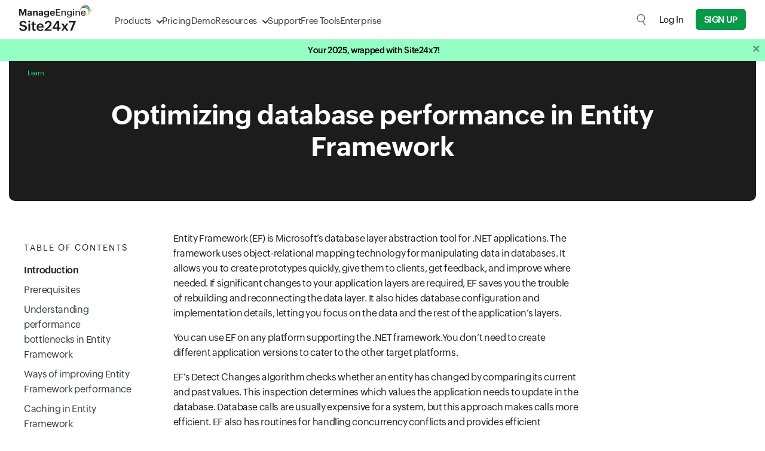

--- FILE ---
content_type: text/html
request_url: https://app.site24x7.com/learn/optimize-entity-framework-performance.html
body_size: 31222
content:
<!DOCTYPE html>
<html lang="en">

<head>
    <meta http-equiv="Content-Type" content="text/html; charset=UTF-8" />
    <meta http-equiv="X-UA-Compatible" content="IE=edge,chrome=1">
    <link rel="canonical" href="https://www.site24x7.com/learn/optimize-entity-framework-performance.html" />
    <link rel="SHORTCUT ICON" href="//img.site24x7static.com/images/site24x7-fav.ico?p=Jan_16_2026_1">
    <link rel="preload" as="font" href="//css.site24x7static.com/fonts/zoho_puvi_regular.woff2" type="font/woff2" crossorigin="anonymous">
    <link rel="preload" as="font" href="//css.site24x7static.com/fonts/zoho_puvi_bold.woff2" type="font/woff2" crossorigin="anonymous">
    <link rel="preload" as="font" href="//css.site24x7static.com/fonts/zoho_puvi_semibold.woff2" type="font/woff2" crossorigin="anonymous">
    <link rel="stylesheet" href="//css.site24x7static.com/css/font-awesome.css?p=Jan_16_2026_1" type="text/css" />
    <link rel="stylesheet" href="//css.site24x7static.com/css/bootstrap4.min.css?p=Jan_16_2026_1" type="text/css" />
    <link rel="stylesheet" href="//css.site24x7static.com/css/new-style.min.css?p=Jan_16_2026_1" type="text/css" />
    
    <meta name="viewport" content="width=device-width, initial-scale=1, maximum-scale=1" />
    <script type="text/javascript">
        var rumMOKey = '68167b0b369af4d2424acc60f0f3fc81';
        (function () {
            if (window.performance && window.performance.timing && window.performance.navigation) {
                var site24x7_rum_beacon = document.createElement('script');
                site24x7_rum_beacon.async = true;
                site24x7_rum_beacon.setAttribute('src', '//static.site24x7rum.eu/beacon/site24x7rum-min.js?appKey=' + rumMOKey);
                document.getElementsByTagName('head')[0].appendChild(site24x7_rum_beacon);
            }
        })(window)
        const accountsDomain = "accounts.zoho.com";
    </script>
    <!-- TemplateBeginEditable name="head" -->
    
    <title>How to Optimize Entity Framework Performance? - Site24x7</title>
    <meta name="description" content="Learn more about performance bottleneck in entity framework and how to optimize the database performance in entity framework. " />
    <meta name="keywords" content="entity framework performance, optimize entity framework performance, optimize entity framework database performance, optimize database performance in entity framework" />
    
    <!-- Twitter card start -->
    <meta name="twitter:card" content="summary_large_image">
    <meta name="twitter:site" content="@Site24x7">
    <meta name="twitter:title" content="How to Optimize Entity Framework Performance?">
    <meta name="twitter:description" content="Learn more about performance bottleneck in entity framework and how to optimize the database performance in entity framework. ">
    <meta name="twitter:image" content="https://img.site24x7static.com/images/site24x7-learn-og.png">
    <!-- Twitter card end -->
    <!-- OG-markup-start -->
    <meta property="og:site_name" content="Site24x7" />
    <meta property="og:type" content="website" />
    <meta property="og:url" content="https://www.site24x7.com/learn/optimize-entity-framework-performance.html" />
    <meta property="og:title" content="How to Optimize Entity Framework Performance?" />
    <meta property="og:description" content="Learn more about performance bottleneck in entity framework and how to optimize the database performance in entity framework. ">
    <meta property="og:image:url" content="https://img.site24x7static.com/images/site24x7-learn-og.png" />
    <meta property="og:image:secure_url" content="https://img.site24x7static.com/images/site24x7-learn-og.png" />
    <meta property="og:image" content="https://img.site24x7static.com/images/site24x7-learn-og.png" />
    <meta property="og:image:type" content="image/png" />
    <!-- OG-markup-end -->
    
    
    <style>
        



        .learn-header-bg {
            background-color: #f4f7f9;
        }

        .wfu-wrapper {
            position: fixed;
            z-index: 50;
            bottom: 20px;
            right: 20px;
        }

        .wfu-wrapper .button {
            float: right;
            display: -webkit-box;
            display: -ms-flexbox;
            display: flex;
            -webkit-box-align: center;
            -ms-flex-align: center;
            align-items: center;
            -webkit-box-pack: center;
            -ms-flex-pack: center;
            justify-content: center;
            border-radius: 5px;
            background-color: #1f1f1f;
            overflow: hidden;
            -webkit-transition: 0.3s all ease-out;
            transition: 0.3s all ease-out;
        }

        .wfu-wrapper .button span {
            display: block;
            color: #fff;
            font-size: 13px;
        }

        .wfu-wrapper .button img {
            width: 33px;
            height: 33px;
            max-width: 100%;
        }

        .wfu-wrapper .button:hover {
            background-color: #192829;
            cursor: pointer;
            -webkit-transition: 0.15s all ease-in;
            transition: 0.15s all ease-in;
        }

        .wfu-wrapper .button button {
            outline: none;
            background-color: transparent;
            border: none;
            position: absolute;
            top: 1px;
            right: -2px;
            font-family: 'ZohoPuviSemBd', sans-serif;
            font-weight: 800;
            font-size: 9px;
            color: #777;
        }

        .wfu-wrapper .button button:hover {
            cursor: pointer;
            color: #fff;
        }

        .wfu-wrapper .wfu-tip {
            max-width: 400px;
            background-color: #f0fbff;
            border: 1px solid #8fb1bd;
            border-radius: 10px;
            -webkit-animation-name: popUp;
            animation-name: popUp;
            -webkit-animation-fill-mode: forwards;
            animation-fill-mode: forwards;
            -webkit-animation-timing-function: ease-in;
            animation-timing-function: ease-in;
            -webkit-animation-duration: 0.4s;
            animation-duration: 0.4s;
        }

        .wfu-wrapper .wfu-tip span {
            font-family: 'ZohoPuviSemBd', sans-serif;
            font-size: 20px;
        }

        .wfu-wrapper .wfu-tip span button {
            outline: none;
            background-color: transparent;
            border: none;
            padding: 0 8px;
            position: absolute;
            top: 10px;
            right: 10px;
            font-family: 'ZohoPuviSemBd', sans-serif;
            font-weight: 800;
            font-size: 12px;
            color: #777;
            transition: 0.2s all ease-in-out;
        }

        .wfu-wrapper .wfu-tip span button:hover {
            cursor: pointer;
            color: #1c1c1c;
        }

        .wfu-wrapper .wfu-tip a {
            font-size: 14px;
            border: 1px solid #1f1f1f;
            border-radius: 5px;
            transition: 0.2s all ease-in-out;
        }

        .wfu-wrapper .wfu-tip a:hover {
            background-color: #1f1f1f;
            color: #fff;
        }

        @-webkit-keyframes popUp {
            0% {
                opacity: 0;
                -webkit-transform: translateY(100px);
                transform: translateY(100px);
            }

            100% {
                opacity: 1;
                -webkit-transform: translateY(-10px);
                transform: translateY(-10px);
            }
        }

        @keyframes popUp {
            0% {
                opacity: 0;
                -webkit-transform: translateY(100px);
                transform: translateY(100px);
            }

            100% {
                opacity: 1;
                -webkit-transform: translateY(-10px);
                transform: translateY(-10px);
            }
        }

        .long-link {
            word-break: break-word;
        }

        .article-wrap {
            max-width: 1440px;
            margin: 0 auto;
            padding: 0 15px;
            font-family: 'ZohoPuvi', sans-serif;
            
        }

        .article-wrap .hero-wrap nav {
            position: absolute;
            top: 0;
        }

        .article-wrap .hero-wrap nav ol li a {
            color: #2aea80;
        }

        .article-wrap .hero-wrap {
            position: relative;
            max-width: 1440px;
            background-color: #1c1c1c;
            color: #fff;
            border-bottom-left-radius: 10px;
            border-bottom-right-radius: 10px;
            margin-bottom: 50px;
        }

        .article-wrap h1 {
            font-family: 'ZohoPuvi', sans-serif;
            font-weight: 800;
            font-size: 2.8rem;
        }

        .article-wrap h1 b {
            color: #9dcb54;
        }

        .article-wrap .left-wrapper {
            max-width: 20%;
        }

        .article-wrap .right-wrapper {
            max-width: 20%;
        }

        .article-wrap .right-wrapper a.text {
            font-size: 16px;
            color: #777777;
            transition: .1s all ease-out;
        }

        .article-wrap .right-wrapper a.text:hover {
            color: #2c2c2c;
        }

        .article-wrap .chapters {
            position: -webkit-sticky;
            position: sticky;
            top: 110px;
            background-color: #FFF;
            border-radius: 5px;
            font-size: 14px;
            color: #777777;
            max-width: 95%;
            max-height: 700px;
            z-index: 20;
        }

        .article-wrap .chapters span {
            display: -webkit-box;
            display: -ms-flexbox;
            display: flex;
            -webkit-box-align: center;
            -ms-flex-align: center;
            align-items: center;
            background-color: #ffffff;
            border-top-left-radius: 5px;
            border-top-right-radius: 5px;
            text-transform: uppercase;
            letter-spacing: 2px;
            color: #1F1F1F;
        }

        .article-wrap .chapters ul {
            max-height: 600px;
            max-width: 99.9%;
            overflow: auto;
        }

        .article-wrap .chapters ul div {
            -webkit-transition: 0.1s all ease-in;
            transition: 0.1s all ease-in;
        }

        .article-wrap .chapters ul a {
            width: 100%;
            color: inherit;
        }

        .article-wrap .chapters ul div:hover {
            color: #1F1F1F;
            cursor: pointer;
            -webkit-transition: 0.1s all ease-out;
            transition: 0.1s all ease-out;
        }

        .article-wrap .chapters ul .active {
            font-family: 'ZohoPuviSemBd', sans-serif;
            color: #1F1F1F;
        }

        .article-wrap .chapters .section-menu {
            font-family: 'ZohoPuvi', sans-serif;
            font-size: 16px;
            color: #777777;
            max-height: none;
        }

        .article-wrap .chapters .section-menu .active {
            border-left: none;
        }

        .article-wrap .chapters .section-menu li {
            display: -webkit-box;
            display: -ms-flexbox;
            display: flex;
            -webkit-box-orient: horizontal;
            -webkit-box-direction: normal;
            -ms-flex-direction: row;
            flex-direction: row;
            transition: 0.2s all ease-out;
        }

        .article-wrap .chapters .section-menu li::before {
            display: none;
            content: "\2014";
            font-size: inherit;
            margin-right: 10px;
        }

        .article-wrap .chapters .section-menu li:hover {
            color: #1F1F1F;
            cursor: pointer;
            -webkit-transition: 0.1s all ease-out;
            transition: 0.1s all ease-out;
        }

        .article-wrap .chapters button {
            outline: none;
            background: none;
            border: none;
        }

        .article-wrap .article {
            color: #1c1c1c;
            font-family: 'ZohoPuvi', sans-serif;
        }

        .article-wrap .article .highlight {
            background-color: #eff7fa;
            border-radius: 5px;
            padding: 10px 15px;
            margin: 15px 0;
        }

        .article-wrap .article p {
            font-size: 16px;
            color: #1c1c1c;
        }

        .article-wrap .article code {
            color: #466612;
            background-color: #ecffe2;
            padding: 2px 5px;
            border-radius: 2px;
        }

        .article-wrap .article b {
            font-weight: 800;
        }

        .article-wrap .article .img-wrapper {
            border-radius: 5px;
            overflow: hidden;
        }

        .article-wrap .article table thead th {
            vertical-align: middle;
            background-color: #eee;
        }

        .article-wrap .article table tbody tr td:first-child {
            background-color: #eee;
        }

        .article-wrap .learn-nav {
            -webkit-transition: 0.2s all ease-in-out;
            transition: 0.2s all ease-in-out;
        }

        .article-wrap .learn-nav div span {
            display: block;
        }

        .article-wrap .learn-nav div:nth-child(2) {
            color: #777777;
            font-size: 13px;
        }

        .article-wrap .learn-nav.prev {
            text-align: left;
        }

        .article-wrap .learn-nav.next {
            text-align: right;
        }

        .article-wrap .learn-nav:hover div:nth-child(1) {
            color: #4381a7;
            -webkit-transition: 0.2s all ease-in-out;
            transition: 0.2s all ease-in-out;
        }

        .article-wrap .prev span:first-child::before {
            content: "\2190";
            display: inline-block;
            margin-right: 5px;
        }

        .article-wrap .next span:first-child::after {
            content: "\2192";
            display: inline-block;
            margin-left: 5px;
        }

        .article-wrap .learn-feedback {
            background-color: #f3f9ef;
            border-radius: 5px;
            border: 1px solid #ecf7f5;
        }

        .article-wrap .learn-feedback .title {
            font-size: 20px;
            font-family: "ZohoPuviSemBd", sans-serif;
        }

        .article-wrap .learn-feedback .button-wrap button {
            outline: none;
            background: none;
            border: 1.5px solid #089949;
            border-radius: 5px;
            font-family: "ZohoPuviSemBd", sans-serif;
            font-size: 16px;
            -webkit-transition: 0.1s all ease-in;
            transition: 0.1s all ease-in;
        }

        .article-wrap .learn-feedback .button-wrap button:hover {
            cursor: pointer;
            background-color: #076938;
            border: 1.5px solid #076938;
            color: #fff;
            -webkit-transition: 0.1s all ease-out;
            transition: 0.1s all ease-out;
        }

        .article-wrap .learn-feedback .button-wrap:nth-child(1) {
            background-color: #089949;
            color: #fff;
        }

        .article-wrap pre {
            position: relative;
            background-color: #191e1f;
            color: #fff;
            font-size: 14px;
            border-radius: 14px;
            width: 100%;
            max-width: 100%;
            word-wrap: break-word;
            white-space: pre-line;
            overflow-x: auto;
        }

        .article-wrap pre .code-copy-btn {
            position: absolute;
            top: 0px;
            right: 0px;
            background: none;
            outline: none;
            border: none;
            border-left: 2px solid #84ac43;
            border-bottom: 2px solid #84ac43;
            padding: 6px 20px;
            border-top-right-radius: 14px;
            border-bottom-left-radius: 14px;
            color: #fff;
            font-family: 'ZohoPuvi', sans-serif;
            transition: .2s all ease-out;
        }

        .article-wrap pre .code-copy-btn:hover {
            border-left: 2px solid #709536;
            border-bottom: 2px solid #709536;
            background-color: #709536;
            cursor: pointer;
        }

        .article-wrap pre .code-copy-btn.copied {
            color: #000;
            border-left: 2px solid #91bc4b;
            border-bottom: 2px solid #91bc4b;
            background-color: #91bc4b;
        }

        /* Promotion Block */

        .article-wrap .learn-promotion-block {
            position: sticky;
            top: 110px;
            background-color: #e9f6e0;
            border-radius: 10px;
            font-size: 14px;
            color: #777777;
            max-height: 700px;
            overflow: hidden;
            z-index: 20;
        }

        .article-wrap .learn-promotion-block .content {
            position: relative;
            z-index: 40;
        }

        .article-wrap .learn-promotion-block p {
            font-size: 14px;
            color: #1c1c1c;
        }

        .article-wrap .learn-promotion-block span.promo-heading {
            font-size: 16px;
            font-family: 'ZohoPuviSemBd', sans-serif;
            color: #1c1c1c;
        }

        .article-wrap .learn-promotion-block button {
            border-radius: 5px;
            background: #e5eff3;
            font-size: 14px;
            color: #303c3e !important;
            border: none;
            transition: .2s all ease-out;
            border: 0.5px solid #bbc4c5;
        }

        .article-wrap .learn-promotion-block button:hover {
            cursor: pointer;
            background: #e2e7ea;
            border: 0.5px solid #303738;
        }

        .article-wrap .learn-promotion-block img {
            width: 80%;
            position: absolute;
            bottom: -70%;
            right: -20%;
            opacity: .3;
            filter: brightness(0%);
        }

        .article-wrap .learn-promotion-block.active {
            animation: slideLeft .8s cubic-bezier(.25, .75, .5, 1.25) forwards;
            background-color: #f9fafa;
            border: 1px solid #e5e8e9;
        }

        .article-wrap .learn-promotion-block.active p {
            color: #585f68;
        }

        .article-wrap .learn-promotion-block.active span.promo-heading {
            color: #314f4f;
        }

        .article-wrap .learn-promotion-block.active img {
            opacity: .3;
            transform-origin: center;
            animation: infiRotate 12s infinite forwards;
            filter: brightness(100%);
        }

        .recommendation-wrapper {
            display: flex;
            flex-direction: column;
            justify-content: space-between;
            border: 1px solid #dfe4e8;
            border-radius: 5px;
            transition: .2s all ease-in;
        }

        .recommendation-wrapper .title {
            display: block;
            color: #191c1f;
            font-size: 1.3rem;
            font-family: 'ZohoPuviSemBd', sans-serif;
            transition: .1s all ease-out;
        }

        .recommendation-wrapper p {
            color: #1c1c1c;
            font-size: .8rem;
            margin-top: 10px;
            transition: .2s all ease-in-out;
        }

        .recommendation-wrapper .arrow {
            color: #dfe4e8;
            font-size: 1.6rem;
            font-family: 'ZohoPuviSemBd', sans-serif;
            margin-top: 15px;
            transition: .2s all ease-in-out;
        }

        .recommendation-wrapper:hover {
            cursor: pointer;
            border: 1px solid #78cd46;
        }

        .recommendation-wrapper:hover .title {
            cursor: pointer;
        }

        .recommendation-wrapper:hover .arrow {
            color: #089949;
            margin-left: 10px;
        }

        @keyframes infiRotate {
            0% {
                transform: rotate(0deg)
            }

            100% {
                transform: rotate(360deg)
            }

        }

        @keyframes slideLeft {
            0% {
                opacity: 0;
                transform: translateX(50px);
            }

            100% {
                opacity: 1;
                transform: translateX(0px);
            }
        }

        .long-link {
            word-break: break-word;
        }

        @media(min-width: 768px) {
            .article-wrap {
                max-width: 1440px;
            }

            .article-wrap pre {
                white-space: pre-wrap;
            }
        }

        @media(max-width: 768px) {

            .article-wrap .hero-wrap {
                margin-bottom: 20px;
                margin-left: -15px;
                border-radius: 0;
                width: calc(100% + 30px);
                padding-top: 60px;
            }

            .article-wrap h1 {
                font-size: 2.2rem;
            }

            .article-wrap pre {
                max-width: 500px;
                white-space: pre;
            }

            .article-wrap .right-wrapper {
                display: none !important;
            }
        }

        .wfu-section button {
            background: none;
            outline: none;
            border: 2px solid #fff;
            border-radius: 3px;
            color: #fff;
            transition: 0.2s all ease-in-out;
        }

        .wfu-section button:hover {
            cursor: pointer;
            background: #fff;
            color: #000;
        }

        @media screen and (min-width: 1080px) {

            .article-wrap h1 {
                max-width: 80%;
                margin: 0 auto;
            }

        }

        @media screen and (min-width: 1030px) {
            .navbar {
                height: 80px;
            }

            .navbar-brand img {
                width: 130px;
            }


            .dropdown-menu {
                top: 56px !important;
                border-top: 2.2px solid #089949 !important;
            }
        }

        .dropdown-menu:before {
            display: none
        }

        .resource-menu-dropdown>.dropdown-item:first-child:hover::before,
        .resource-menu-dropdown::before {
            display: none;
        }

/* CTA Popup */

        .cta-popup {
            display: block;
            position: fixed;
            bottom: 0px;
            left: 0px;
            padding: 50px;
            border-radius: 10px;
            transform: translateY(120%);
            overflow: hidden;
            border-top-left-radius: 0px;
            border-bottom-right-radius: 0px;
            background: #0e1010;
            z-index: 50;
        }

        @media screen and (max-width: 992px) {
            .cta-popup {
                display: none;
            }
        }

        .cta-popup.white {
            box-shadow: 5px -8px 15px -3px rgba(0, 0, 0, 0.1);
            background: #f7fffa;
        }

        @keyframes slideUp {
            0% {
                transform: translateY(120%)
            }

            100% {
                transform: translateY(0);
            }
        }

        @keyframes slideDown {
            0% {
                transform: translateY(0)
            }

            100% {
                transform: translateY(120%);
            }
        }

        .cta-popup .close-cta-popup {
            position: absolute;
            top: 6px;
            right: 6px;
            height: 20px;
            width: 20px;
            border-radius: 13.5px;
            border: none;
            outline: none;
            line-height: 19px;
            background-color: #6a6a6a;
            transition: .2s all ease-in-out;
        }

        .cta-popup .close-cta-popup:hover {
            cursor: pointer;
            background-color: #adadad;
        }

        .cta-popup.white .close-cta-popup {
            background-color: #dee7d8;
            color: #708074;
        }

        .cta-popup.white .close-cta-popup:hover {
            background-color: #bac6b1;
            color: #1e2420;
        }

        .cta-popup span.title {
            display: block;
            font-size: 25px;
            color: #fff;
            font-weight: 100;
            margin-bottom: 15px;
        }

        .cta-popup.white span.title {
            color: #1b2329;
        }

        .cta-popup p {
            color: #acb0b4;
            font-size: 14px;
        }

        .cta-popup.white p {
            font-size: 16px;
            color: #136d2e;
        }

        .cta-popup ul li {
            color: #fff;
            margin-bottom: 10px;
        }

        .cta-popup.white ul li {
            color: #30373c;
        }



        .cta-popup ul li::before {
            content: '';
            height: 13px;
            width: 13px;
            margin-right: 10px;
            filter: brightness(120%);
            display: inline-block;
            background-image: url('///img.site24x7static.com/images/pricing-have.svg');
            background-size: contain;
            background-repeat: no-repeat;
            background-position: center;
        }

        .cta-popup .cta-popup-btn {
                    display: block;
                    max-width: max-content;
                    background-color: #f71919;
                    color: #fff;
                    border: none;
                    border: 1px solid #f71919;
                    font-weight: 500;
                    text-transform: uppercase;
                    border-radius: 5px;
                    padding: 10px 20px;
                    font-size: 16px;
                    margin-top: 20px;
                    transition: .2s all ease-in-out;
                }
                .cta-popup .cta-popup-btn:hover {
                    background-color: #d03737;
                    border: 1px solid #d03737;
                    color: #fff;
                    cursor: pointer;
                }

        .cta-popup .cta-popup-btn-outline {
            display: block;
            max-width: max-content;
            background-color: transparent;
            color: #fff;
            border: none;
            border: 1px solid #089949;
            font-weight: 500;
            text-transform: uppercase;
            border-radius: 5px;
            padding: 10px 20px;
            font-size: 16px;
            margin-top: 20px;
            transition: .2s all ease-in-out;
        }

        .cta-popup .cta-popup-btn-outline:hover {
            background-color: #0a6f37;
            border: 1px solid #0a6f37;
            color: #fff;
            cursor: pointer;
        }

        .cta-popup.white .cta-popup-btn-outline {
            color: #1b2329;
        }

        .cta-popup.white .cta-popup-btn-outline:hover {
            background-color: #0a6f37;
            border: 1px solid #0a6f37;
            color: #fff;
            cursor: pointer;
        }

                /* Gallery box starts */

                .gbox-view {
                    position: fixed;
                    display: flex;
                    align-items: center;
                    justify-content: center;
                    top: 0;
                    left: 0;
                    background-color: rgba(255, 255, 255, 0.9);
                    width: 100vw;
                    height: 100vh;
                    z-index: 999;
                    padding: 40px;
                    animation: gboxFadeIn 0.2s ease-in-out forwards;
                }

                .gbox-view img {
                    transition: all .2s ease-in-out !important;
                    background-color: #fff;
                    object-fit: contain;
                    width: 90%;
                    max-height: 100%;
                    max-width: 100%;
                }

                .gbox-view .gbox-close {
                    position: absolute;
                    border: none;
                    background-color: #020c12;
                    border: 1px solid #020c12;
                    border-radius: 8px;
                    display: flex;
                    align-items: center;
                    justify-content: center;
                    font-weight: 600;
                    color: #fff;
                    font-size: 25px;
                    height: 30px;
                    width: 30px;
                    top: 20px;
                    right: 20px;
                    transition: .2s all ease-in-out;
                }

                .gbox-view .gbox-close:hover {
                    cursor: pointer;
                    background-color: #fff;
                    color: #020c12;
                }

                @keyframes gboxFadeIn {
                    0% {
                        background-color: rgba(255, 255, 255, 0);
                        transform: scale(1.025);
                    }

                    100% {
                        background-color: rgba(255, 255, 255, 0.7);
                        transform: scale(1);
                    }
                }

                /* Gallery box ends */
    </style>
    <!-- TemplateEndEditable -->
</head>

<body>
    <!--Header Starts-->
    
        
            <style>
    header {
        position: sticky;
        top: 0;
        width: 100%;
        background-color: #fff;
        border-bottom: 1px solid #dde2e7;
        display: flex;
        flex-direction: column-reverse;
        z-index: 500;
    }

    /* Primary menu layout */
    header .primary-menu {
        position: relative;
        display: flex;
        width: 100%;
        max-width: 1440px;
        margin: 0 auto;
        padding: 10px 32px;
        justify-content: space-between;
        align-items: center;
    }

    /* Logo inside primary menu */
    header .primary-menu .logo {
        font-size: 1.5rem;
        font-weight: bold;
        color: #333;
        width: 120px;
        height: 50px;
        margin-right: 40px;
        margin-top: -5px;
        text-decoration: none;
        background-image: url('//img.site24x7static.com/images/site24x7-logo-new.svg?p=Jan_16_2026_1');
        background-position: center;
        background-repeat: no-repeat;
        background-size: contain;
    }
    header .primary-menu .logo.logo-alt {
           background-image: none;
            height: unset;
            width: unset;
            margin-top: 0;
            display: flex;
            align-items: end;
            font-size: 1.3rem;
            font-weight: 500;
            align-items: center;
            }
        header .primary-menu .logo.logo-alt .logo-text {
        line-height: 18px;
    }
     header .primary-menu .logo.logo-alt .logo-sub-text {
        font-size: 11px;
    font-weight: 300;
    display: block;
    line-height: 14px;
    }

    /* Primary nav links */
    header .primary-menu nav {
        display: flex;
        gap: 30px;
    }

    header .primary-menu nav a {
        padding-top: 5px;
        align-items: center;
        line-height: 40px;
        font-size: 15px;
        font-family: 'ZohoPuvi', sans-serif;
        text-decoration: none;
        height: 100%;
        color: #333333;
        font-weight: 300;
        transition: .1s all ease-in-out;
    }

    @media (hover: hover),
    (-ms-high-contrast:none) {
        header .primary-menu nav a:hover {
            color: #089949;
        }
    }


    /* Dropdown indicator */

    header .primary-menu nav a.dropdown {
        position: relative;
    }

    header .primary-menu nav a.dropdown::after {
        content: '';
        display: block;
        height: 8px;
        width: 8px;
        border: 1.5px solid transparent;
        border-right-color: #333;
        border-bottom-color: #333;
        transform: rotate(45deg);
        margin-top: -3px;
        margin-left: 10px;
        transition: .3s all cubic-bezier(.25, .75, .5, 1.25);
        transform-origin: center;
    }

    header .primary-menu nav a.dropdown::before {
        display: none;
        content: '';
        position: absolute;
        left: 35%;
        top: 48px;
        height: 15px;
        width: 15px;
        border-top: 1px solid #dde2e7;
        border-left: 1px solid #dde2e7;
        background-color: #fff;
        z-index: 890;
    }

    header .primary-menu nav a.dropdown.active::after {
        transform: rotate(-45deg);
        border-right-color: transparent;
        transform: rotate(45deg);
        margin-top: 6px;
        border-bottom-color: transparent;
        border-top-color: #089949;
        border-left-color: #089949;
    }

    header .primary-menu nav a.dropdown.active::before {
        display: block;
        animation: dropdownSlideUp .2s ease-out forwards;
    }

    @keyframes dropdownSlideUp {
        0% {
            opacity: 0;
            transform: translateY(10px) rotate(45deg);
        }

        100% {
            opacity: 1;
            transform: translateY(0px) rotate(45deg);
        }
    }

    header .primary-menu nav a.active {
        color: #089949;
    }

    @media (hover: hover),
    (-ms-high-contrast:none) {
        header .primary-menu nav a.dropdown:hover {
            color: #089949;
        }
    }

    header .primary-menu .header-cta-wrapper {
        display: flex;
        align-items: center;
    }

    /* Dropdown wrapper */
    header .primary-menu .dropdown-wrapper {
        position: absolute;
        top: 65px;
        left: 100px;
        height: auto;
        padding: 0px;
        min-height: 300px;
        min-width: 400px;
        max-height: calc(100dvh - 65px);
        border: 1px solid #dde2e7;
        border-radius: 15px;
        border-top-right-radius: 0px;
        border-top-left-radius: 0px;
        z-index: 400;
        box-shadow: rgba(0, 0, 0, 0.18) 0px 2px 4px;
        background-color: #fff;
        animation: dropdownSlideIn .1s ease-in-out forwards;
        transition: .1s all ease-in-out;
        overflow: hidden;
    }

    @media screen and (max-height: 650px) {
        header .primary-menu .dropdown-wrapper {
            overflow-y: auto;
        } 
    }

    /* Dropdown menu and structure */
    header .dropdown-wrapper .dropdown-f-menu {
        display: none;
        height: 100%;
    }

    header .dropdown-wrapper .dropdown-f-menu.show {
        display: flex;
        animation: dropdownSlideIn .3s cubic-bezier(.25, .75, .5, 1.25) forwards;
    }

    @keyframes dropdownSlideIn {
        0% {
            transform: translateY(-50px);
            opacity: 0;
        }

        100% {
            transform: translateY(0px);
            opacity: 1;
        }
    }

    @keyframes dropdownSlideInQuick {
        0% {
            transform: translateY(-20px);
            opacity: 0;
        }

        100% {
            transform: translateY(0px);
            opacity: 1;
        }
    }

    header .dropdown-wrapper .dropdown-column {
        padding: 15px 25px 0px 25px;
    }

    header .dropdown-wrapper .dropdown-column nav {
        padding: 0;
        gap: 0px;
        margin-bottom: 20px;
    }

    header .dropdown-wrapper #resource-dropdown .dropdown-column {
        padding: 20px 30px 0px 30px;
    }

    header .dropdown-wrapper #resource-dropdown .dropdown-column nav a {
        padding: 10px;
        padding-right: 15px;
        max-width: max-content;
    }

    header .dropdown-wrapper #resource-dropdown .dropdown-column nav a .link-text {
        margin-bottom: 0;
    }

    header .dropdown-wrapper .dropdown-f-menu .dropdown-column-filled {
        max-width: 270px;
        background-color: #f4f6f7;
        border-right: 1px solid #dde2e7;
    }

    header .dropdown-wrapper .dropdown-f-menu .dropdown-column-filled .link-text {
        font-weight: 700;
    }

    header .dropdown-wrapper .dropdown-f-menu .dropdown-column-filled .link-text::after {

        display: inline-block;
        content: '';
        height: 12px;
        width: 12px;
        background-image: url(///img.site24x7static.com/images/arrow-black.svg);
        background-repeat: no-repeat;
        background-position: center;
        background-size: contain;
        margin-top: -1px;
        margin-left: 10px;
        font-weight: 100;
        opacity: .2;
        transition: .1s all ease-in-out;
    }

    header .dropdown-wrapper .dropdown-f-menu .dropdown-column-filled nav a:hover .link-text::after {
        color: #089949;
        opacity: 1;
        margin-left: 12px;
    }

    header .dropdown-wrapper .dropdown-f-menu .dropdown-column-filled nav a {
        padding: 6px 25px;
        padding-top: 0px;
        margin-bottom: 10px;
    }

    /* Dropdown text elements */

    header .dropdown-wrapper .link-icon {
        display: flex;
        align-items: center;
        justify-content: center;
        height: 30px;
        width: 30px;
        margin-right: 15px;
        border: 1px solid #eef1f4;
        border-radius: 4px;
        background-color: #fff;
        transition: .1s all ease-in-out;
    }

    header .dropdown-wrapper .link-icon img {
        width: 15px;
        transition: .3s all cubic-bezier(.25, .75, .5, 1.25);
        filter: brightness(0);
        opacity: .6;
    }

    header .dropdown-wrapper .dual-link {
        padding: 0px 0px 0px 40px;
        line-height: 12px;
        margin-top: 7px;
        margin-bottom: 10px;
    }

    header .dropdown-wrapper .dual-link a {
        font-size: 11px;
        line-height: 12px;
        padding: 4px 8px;
        margin: 0;
        border-radius: 3px;
        margin-right: 2px;
        background-color: #f2f5f8;
        color: #3177c0;
        font-weight: 400;
        letter-spacing: 0.5px;
        text-transform: uppercase;
        transition: .1s all ease-in-out;
    }





    @media (hover: hover),
    (-ms-high-contrast:none) {
        header .dropdown-wrapper .dual-link a.saas:hover {
            background: #089949;
            color: #fff;
        }

        header .dropdown-wrapper .dual-link a.on-prem:hover {
            background: #E9142B;
            color: #fff;
        }
    }


    header .dropdown-wrapper a {
        margin-left: -10px;
        padding: 6px;
        border-radius: 5px;
    }

    @media (hover: hover),
    (-ms-high-contrast:none) {
        header .dropdown-wrapper a:hover {
            background-color: #f2f5f8;
        }
    }



    header .dropdown-wrapper a:hover .link-icon img {
        transform: scale(1.2);
        filter: brightness(0) invert(1);
        opacity: 1;
    }

    header .dropdown-wrapper a:hover .link-icon {
        background-color: #089949;
    }

    header .dropdown-wrapper .link-text {
        display: block;
        font-size: 15px;
        line-height: 20px;
        color: #353a3d;
        letter-spacing: -0.2px;
        font-weight: 400;
        transition: .1s all ease-in-out;
    }

    header .dropdown-wrapper a:hover .link-text {
        color: #000;
    }

    header .dropdown-wrapper .link-desc {
        display: block;
        font-size: 12px;
        line-height: 14px;
        color: #7d8488;
        transition: .1s all ease-in-out;
    }

    header .dropdown-wrapper a:hover .link-desc {
        color: #000;
    }

    header .dropdown-wrapper span.title {
        display: block;
        text-transform: uppercase;
        font-size: 12px;
        font-weight: 400;
        letter-spacing: 0.5px;
        color: #089949;
        margin-bottom: 10px;
    }

    @media screen and (max-width: 1280px) {

        header .primary-menu .dropdown-wrapper {
            left: 30px;
        }

        header .dropdown-wrapper .dropdown-column {
            padding: 10px 20px 0px 20px;
        }

        header .dropdown-wrapper .dropdown-column nav {
            margin-bottom: 10px;
        }

        header .dropdown-wrapper .link-text {
            font-size: 14px;
            margin-bottom: 3px;
        }

        header .dropdown-wrapper .dual-link {
            margin-top: 5px;
        }
    }


    header #product-dropdown .bottom-wide {
        border-top: 1px solid #dde2e7;
        background-color: #f4f6f7;
    }

    header #product-dropdown .bottom-wide nav {
        gap: 10px;
    }

    header #product-dropdown .bottom-wide nav a {
        padding: 15px 25px;
        margin: 0;
    }



    @media (hover: hover),
    (-ms-high-contrast:none) {
        header #product-dropdown .bottom-wide nav a:hover {
            background-color: transparent;
        }
    }

    header #product-dropdown .bottom-wide nav a .link-text {
        font-weight: 300;
        font-size: 14px;
        border-bottom: 1px solid transparent;
    }

    header #product-dropdown .bottom-wide nav a:hover .link-text {
        color: #089949;
        border-bottom: 1px solid #089949;
    }

    /* Product dropdown specific */
    header #product-dropdown {
        margin: 0 auto;
        justify-content: center;
    }

    /* Secondary menu layout */
    header .secondary-menu {
        display: flex;
        width: 100%;
        margin: 0 auto;
        align-items: center;
        background-color: #0f1011;
        justify-content: end;
    }

    header .secondary-menu nav {
        display: flex;
        gap: 16px;
        align-items: center;
        justify-content: end;
        padding: 2px 30px;
        width: 100%;
        max-width: 1440px;
        margin: 0 auto;
    }

    header .secondary-menu nav a {
        font-size: 13px;
        color: #dee3e8;
    }

    /* Hide the checkbox */
    #menu-toggle {
        display: none;
    }

    /* Hamburger icon container */

    .hamburger-icon {
        margin: 0;
        display: none;
    }

    .hamburger-menu-icon {
        width: 17px;
        height: 13px;
        position: relative;
        cursor: pointer;
        display: flex;
        justify-content: center;
        align-items: center;
    }

    .hamburger-menu-icon span {
        position: absolute;
        height: 1.5px;
        width: 100%;
        background: #333;
        border-radius: 2px;
        transition: all 0.3s ease-in-out;
    }

    .hamburger-menu-icon span:nth-child(1) {
        top: 0;
    }

    .hamburger-menu-icon span:nth-child(2) {
        top: 50%;
        transform: translateY(-50%);
    }

    .hamburger-menu-icon span:nth-child(3) {
        bottom: 0;
    }

    /* Toggle to close icon */
    #menu-toggle:checked+.hamburger-menu-icon span:nth-child(1) {
        transform: rotate(45deg);
        top: calc(50% - 1.5px);
    }

    #menu-toggle:checked+.hamburger-menu-icon span:nth-child(2) {
        opacity: 0;
    }

    #menu-toggle:checked+.hamburger-menu-icon span:nth-child(3) {
        transform: rotate(-45deg);
        bottom: 50%;
    }

    .dropdown-wrapper .menu-back {
        display: none;
    }

    header .header-cta-wrapper .global-search {
        height: 20px;
        width: 20px;
        margin-right: 20px;
        outline: none;
        border: none;
        background-color: transparent;
        background-image: url('///img.site24x7static.com/images/global-search.svg');
        background-repeat: no-repeat;
        background-size: contain;
        opacity: .6;
        transition: .2s all ease-in-out;
        background-position: center;
    }

    header .header-cta-wrapper .user-login {
        height: 30px;
        width: 30px;
        margin-right: 20px;
        outline: none;
        border: none;
        border-radius: 15px;
        background-color: transparent;
        background-repeat: no-repeat;
        background-size: contain;
        opacity: .9;
        transition: .2s all ease-in-out;
        background-position: center;
        overflow: hidden;
    }

    header .header-cta-wrapper .user-login img {
        height: 100%;
        width: 100%;
        display: block;
    }

    header .header-cta-wrapper .global-search.active {
        opacity: 1;
        background-image: url('///img.site24x7static.com/images/search-close.svg');
    }

    header .header-cta-wrapper .global-search:hover, header .header-cta-wrapper .user-login:hover {
        cursor: pointer;
        opacity: 1;
    }

    header .header-cta-wrapper #log-in-btn {
        margin-right: 20px;
        font-size: 15px;
    }

    @media screen and (max-width: 1170px) {
        header .primary-menu nav a {
            font-size: 14px;
        }

        header .header-cta-wrapper #log-in-btn {
            margin-right: 15px;
            font-size: 14px;
        }
    }

    header #global-search-form {
        display: none;
        opacity: 0;
        transition: .2s all ease-in-out;
    }

    header #dropdown-login {
        display: none;
    }

    header #dropdown-login::after {
        display: inline-block;
        height: 16px;
        width: 16px;
        content: '';
        background-image: url('///img.site24x7static.com/images/login-access-icon.svg');
        background-repeat: no-repeat;
        background-size: contain;
        background-position: center;
        margin-bottom: -2px;
        margin-left: 10px;
        opacity: .7;
    }

    @media screen and (min-width: 1030px) {

        header #global-search-form.active {
            display: flex;
            position: absolute;
            width: 100%;
            opacity: 1;
            top: 66px;
            left: 0px;
            background-color: #fff;
            z-index: 5;
            padding: 20px;
            border-bottom-right-radius: 10px;
            border-bottom-left-radius: 10px;
            box-shadow: rgba(0, 0, 0, 0.18) 0px 2px 4px;
            animation: dropdownSlideIn .1s ease-in-out forwards;
        }

        header #global-search-input {
            width: 100%;
            outline: none;
            border: none;
            background: none;
            padding: 8px 16px;
            font-family: 'ZohoPuvi', sans-serif;
            font-size: 15px;
            font-weight: 300;
            background-color: #f4f6f7;
            border-top-left-radius: 7px;
            border-bottom-left-radius: 7px;
            border: 1px solid #dde2e7;
            border-right: none;
        }

        header #global-search-form button[type='submit'] {
            background-color: #000;
            border: 1px solid #dde2e7;
            width: 50px;
            border-top-right-radius: 7px;
            border-bottom-right-radius: 7px;
        }

        header #global-search-form button[type='submit'] img {
            filter: brightness(0) invert(1);
            width: 18px;
        }
    }

    @media screen and (max-width: 1030px) {

        header .global-search {
            display: none;
        }

        header #global-search-form {
            display: block;
            opacity: 1;
            margin: 0;
            border-bottom: 1px solid #dde2e7;

        }

        header #global-search-input {
            width: 100%;
            outline: none;
            border: none;
            background: none;
            padding: 10px 32px;
            font-family: 'ZohoPuvi', sans-serif;
            font-size: 15px;
            font-weight: 300;
            background-color: #f4f6f7;
        }

        header #global-search-form {
            position: relative;
        }

        header #global-search-form button[type='submit'] {
            display: flex;
            align-items: center;
            position: absolute;
            top: 0;
            right: 0;
            height: 100%;
            padding: 0px 28px 0px 10px;
            outline: none;
            background-color: #f4f6f7;
            border: none;
        }

        header #global-search-form button[type='submit'] img {
            display: block;
            height: 15px;
            width: 15px;
        }


        header .primary-menu {
            position: relative;
            padding-right: 10px;
        }

        header .primary-menu .primary-links-wrapper {
            display: none;
        }

        header .primary-menu .primary-links-wrapper.active {
            display: block;
            width: 100%;
            position: absolute;
            top: 66px;
            left: 0;
            background-color: #fff;
            animation: dropdownSlideInQuick .1s ease-in-out forwards;
        }

        header .primary-menu .primary-links-wrapper a {
            display: flex;
            padding: 12px 32px;
            line-height: 20px;
            border-bottom: 1px solid #dde2e7;
        }

        header .primary-menu nav a {
            font-size: 16px;
        }

        .dropdown-wrapper .menu-back {
            position: sticky;
            top: 0;
            display: flex;
            align-items: center;
            padding: 8px 28px;
            width: 100%;
            text-align: left;
            background-color: #f4f6f7;
            font-size: 14px;
            border: none;
            outline: none;
            border-bottom: 1px solid #dde2e7;
            z-index: 5;
        }

        .dropdown-wrapper .menu-back::before {
            content: '';
            display: block;
            height: 8px;
            width: 8px;
            border: 1.5px solid transparent;
            border-right-color: #333;
            border-bottom-color: #333;
            transform: rotate(135deg);
            margin-top: -1px;
            margin-right: 10px;
            transition: .3s all cubic-bezier(.25, .75, .5, 1.25);
            transform-origin: center;
        }

        header .primary-menu nav a.dropdown {
            display: flex;
            justify-content: space-between;
            align-items: center;
        }

        header .primary-menu nav a.dropdown::after {
            height: 10px;
            width: 10px;
        }

        .floating-buttons {
            z-index: 100 !important;
        }

        header .primary-menu .dropdown-wrapper {
            left: 0px;
            border-radius: 0;
            min-height: unset;
            min-width: unset;
            overflow-y: auto;
            width: 100vw;
            max-height: calc(100vh - 65px);
            max-height: calc(100dvh - 65px);
            animation: dropdownSlideInQuick .1s ease-in-out forwards;
        }

        header .dropdown-wrapper .dropdown-f-menu.show {
            flex-direction: column;
        }

        header .primary-menu nav a.dropdown.active::before {
            display: none;
        }

        header .dropdown-wrapper .dropdown-f-menu .flex-wrapper {
            flex-direction: column;
        }

        header #product-dropdown .bottom-wide nav a {
            padding: 15px;
        }

        .hamburger-icon {
            display: block;
            padding: 10px;
            padding-right: 22px;
        }

        header .secondary-menu {
            display: none;
        }

        header .dropdown-wrapper .dropdown-f-menu .dropdown-column-filled {
            background-color: #fff;
            padding: 10px 0 0 0 !important;
            border: none;
            max-width: 100%;
        }

        header .dropdown-wrapper .dropdown-f-menu .dropdown-column-filled nav a {
            flex-direction: row !important;
            align-items: center !important;
            padding: 5px 28px;
            margin-bottom: 0px;
            margin-left: 0px;
        }

        header .dropdown-wrapper #resource-dropdown .dropdown-column {
            padding: 10px 28px 0px 28px;
        }

        header .dropdown-wrapper #resource-dropdown .dropdown-column nav a {
            max-width: 100%;
        }

        header .dropdown-wrapper .link-desc {
            display: none;
        }

        header .dropdown-wrapper .dropdown-f-menu .dropdown-column-filled .link-text::after {
            display: none;
        }

        header .nav-signup-btn {
            margin-right: 15px;
        }

        header #log-in-btn {
            display: none;
        }

        header #dropdown-login {
            display: block
        }
    }

    body.locked {
        position: relative;
        overflow: hidden
    }

    body.locked .overlay {
        height: 100%;
        width: 100%;
        content: '';
        opacity: 1;
        visibility: visible;
        z-index: 110;
        transition: .1s all ease-in-out;
        background-color: transparent;
    }

    body.locked .overlay::before {
        display: block;
        content: '';
        height: 100%;
        width: 100%;
        background-color: rgba(0, 0, 0, 0.6);
        position: absolute;
        transform: scale(5);
        top: 0;
    }

    body.locked #temp-body {
        overflow: hidden;
        filter: blur(6px);
        transition: .1s all ease-out;
    }

    @keyframes shake {
        0%, 100% { transform: translateX(0); }
        25% { transform: translateX(-10px); }
        50% { transform: translateX(10px); }
        75% { transform: translateX(-10px); }
    }

    body.locked .shake-active {
        animation: shake 0.3s ease-in-out infinite;
    }

    .floating-buttons {
        z-index: 100;
    }
     @media(max-width:460px){
        header .primary-menu .logo.logo-alt{
            font-size: 12px;
        }
        header .primary-menu .logo.logo-alt .logo-text {
            line-height: 20px;
        }
        header .primary-menu .logo.logo-alt .logo-sub-text {
            font-size: 10px;
            line-height: 10px;
        }
    }
</style>

<header>
    <div class="primary-menu">
        <div class="d-flex">
            
            <a href="/" class="logo"></a>
            
            <nav class="primary-links-wrapper">
                <form id="global-search-form" novalidate role="search">
                    <input id="global-search-input" type="search" placeholder="Search..." autocomplete="off" autocorrect="off" autocapitalize="off" spellcheck="false" required="" maxlength="512">
                    <button type="submit"><img src="//img.site24x7static.com/images/global-search-icon.svg" alt="Search Icon"></button>
                </form>

                <a class="dropdown" data-dropdown-target='product-dropdown'>Products</a>
                <a href="/site24x7-pricing.html?src=head-n&pg=learn">Pricing</a>
                <a href="/schedule-demo.html?src=head-n&pg=learn">Demo</a>
                 
                
                
                <a class="dropdown" data-dropdown-target='resource-dropdown'>Resources</a>
                
                <a href="/contact-support.html?src=head-n&pg=learn">Support</a>
                
                <a href="/tools/?src=head-n&pg=learn">Free Tools</a>
                <a href="/enterprise/?src=head-n&pg=learn">Enterprise</a>
                
                <a id='dropdown-login' href="/login.html">Log in</a>
            </nav>
            <div class="dropdown-wrapper d-none">
                <button class="menu-back"></button>
                <div id="product-dropdown" class="dropdown-f-menu flex-column">
                    <div class="p-2">
                        <div class="d-flex flex-wrapper">
                            <div class="dropdown-column">
                                <span class="title">Synthetics and RUM</span>
                                <nav class="d-flex align-items flex-column">
                                    <a class="d-flex align-items-center" href="/website-monitoring.html?src=prod-menu&pg=learn">
                                        <span class="link-icon">
                                            <img src="//img.site24x7static.com/images/product-icons/website-monitoring-product-icon.svg" alt="">
                                        </span>
                                        <div>
                                            <span class="link-text">Website monitoring</span>
                                        </div>
                                    </a>
                                    <a class="d-flex align-items-center" href="/synthetic-transaction-monitoring.html?src=prod-menu&pg=learn">
                                        <span class="link-icon">
                                            <img src="//img.site24x7static.com/images/product-icons/synthetic-monitoring-product-icon.svg" alt="">
                                        </span>
                                        <div>
                                            <span class="link-text">Multi-step transaction monitoring</span>
                                        </div>
                                    </a>
                                    <a class="d-flex align-items-center" href="/real-user-monitoring.html?src=prod-menu&pg=learn">
                                        <span class="link-icon">
                                            <img src="//img.site24x7static.com/images/product-icons/real-user-monitoring-product-icon.svg" alt="">
                                        </span>
                                        <div>
                                            <span class="link-text">Real user monitoring (RUM)</span>
                                        </div>
                                    </a>
                                    <a class="d-flex align-items-center" href="/mobile-rum.html?src=prod-menu&pg=learn">
                                        <span class="link-icon">
                                            <img src="//img.site24x7static.com/images/product-icons/mobile-rum-monitoring-product-icon.svg" alt="">
                                        </span>
                                        <div>
                                            <span class="link-text">Mobile RUM</span>
                                        </div>
                                    </a>
                                </nav>
                                <span class="title">Logs</span>
                                <nav class="d-flex align-items flex-column">
                                    <a class="d-flex align-items-center" href="/log-management.html?src=prod-menu&pg=learn">
                                        <span class="link-icon">
                                            <img src="//img.site24x7static.com/images/product-icons/log-management-product-icon.svg" alt="">
                                        </span>
                                        <div>
                                            <span class="link-text">Log management</span>
                                        </div>
                                    </a>
                                </nav>
                                <span class="title">Observability</span>
                                <nav class="d-flex align-items flex-column">
                                    <a class="d-flex align-items-center" href="/application-performance-monitoring.html?src=prod-menu&pg=learn">
                                        <span class="link-icon">
                                            <img src="//img.site24x7static.com/images/product-icons/application-performance-monitoring-product-icon.svg" alt="">
                                        </span>
                                        <div>
                                            <span class="link-text">Application performance monitoring</span>
                                        </div>
                                    </a>
                                    <a class="d-flex align-items-center" href="/database-monitoring.html?src=prod-menu&pg=learn">
                                        <span class="link-icon">
                                            <img src="//img.site24x7static.com/images/product-icons/database-monitoring-product-icon.svg" alt="">
                                        </span>
                                        <div>
                                            <span class="link-text">Database monitoring</span>
                                        </div>
                                    </a>
                                    <a class="d-flex align-items-center" href="/plugins.html?src=prod-menu&pg=learn">
                                        <span class="link-icon">
                                            <img src="//img.site24x7static.com/images/extensive-plugin-integrations.svg" alt="">
                                        </span>
                                        <div>
                                            <span class="link-text">Plugin integrations</span>
                                        </div>
                                    </a>
                                    <a target="_blank" href="https://www.manageengine.com/cloudspend/?src=s247-prod-menu" class="d-flex align-items-center">
                                        <span class="link-icon">
                                            <img src="//img.site24x7static.com/images/cost-effective-solution.svg" alt="">
                                        </span>
                                        <div>
                                            <span class="link-text">Cloud cost management</span>
                                        </div>
                                    </a>
                                </nav>

                            </div>
                            <div class="dropdown-column">
                                <span class="title">Infrastructure</span>
                                <nav class="d-flex align-items flex-column">
                                    <a class="d-flex align-items-center" href="/server-monitoring.html?src=prod-menu&pg=learn">
                                        <span class="link-icon">
                                            <img src="//img.site24x7static.com/images/product-icons/server-monitoring-product-icon.svg" alt="">
                                        </span>
                                        <div>
                                            <span class="link-text">Server monitoring</span>
                                        </div>
                                    </a>
                                    <a class="d-flex align-items-center" href="/aws-monitoring.html?src=prod-menu&pg=learn">
                                        <span class="link-icon">
                                            <img src="//img.site24x7static.com/images/product-icons/aws-monitoring-product-icon.svg" alt="">
                                        </span>
                                        <div>
                                            <span class="link-text">AWS monitoring</span>
                                        </div>
                                    </a>
                                    <a class="d-flex align-items-center" href="/azure/?src=prod-menu&pg=learn">
                                        <span class="link-icon">
                                            <img src="//img.site24x7static.com/images/product-icons/azure-monitoring-product-icon.svg" alt="">
                                        </span>
                                        <div>
                                            <span class="link-text">Azure monitoring</span>
                                        </div>
                                    </a>
                                    <a class="d-flex align-items-center" href="/gcp/?src=prod-menu&pg=learn">
                                        <span class="link-icon">
                                            <img src="//img.site24x7static.com/images/product-icons/cloud-monitoring-product-icon.svg" alt="">
                                        </span>
                                        <div>
                                            <span class="link-text">GCP monitoring</span>
                                        </div>
                                    </a>
                                    <a class="d-flex align-items-center" href="/oci-monitoring.html?src=prod-menu&pg=learn">
                                        <span class="link-icon">
                                            <img src="//img.site24x7static.com/images/product-icons/oci-monitoring-product-icon.svg" alt="">
                                        </span>
                                        <div>
                                            <span class="link-text">OCI monitoring</span>
                                        </div>
                                    </a>
                                    <a class="d-flex align-items-center" href="/kubernetes-monitoring.html?src=prod-menu&pg=learn">
                                        <span class="link-icon">
                                            <img src="//img.site24x7static.com/images/product-icons/kubernetes-monitoring-product-icon.svg" alt="">
                                        </span>
                                        <div>
                                            <span class="link-text">Kubernetes monitoring</span>
                                        </div>
                                    </a>
                                    <a class="d-flex align-items-center" href="/virtualization-monitoring.html?src=prod-menu&pg=learn">
                                        <span class="link-icon">
                                            <img src="//img.site24x7static.com/images/product-icons/virtualization-monitoring-product-icon.svg" alt="">
                                        </span>
                                        <div>
                                            <span class="link-text">Virtualization monitoring</span>
                                        </div>
                                    </a>
                                </nav>
                                <span class="title">Platform</span>
                                <nav class="d-flex align-items flex-column">
                                    <a class="d-flex align-items-center" href="/aiops.html?src=prod-menu&pg=learn">
                                        <span class="link-icon">
                                            <img src="//img.site24x7static.com/images/product-icons/aiops-product-icon.svg" alt="">
                                        </span>
                                        <div>
                                            <span class="link-text">AIOps</span>
                                        </div>
                                    </a>
                                    <a class="d-flex align-items-center" href="/integrations.html?src=prod-menu&pg=learn">
                                        <span class="link-icon">
                                            <img src="//img.site24x7static.com/images/product-icons/integration-product-icon.svg" alt="">
                                        </span>
                                        <div>
                                            <span class="link-text">Integrations</span>
                                        </div>
                                    </a>
                                </nav>
                            </div>
                            <div class="dropdown-column">
                                <span class="title">Network</span>
                                <nav class="d-flex align-items flex-column">
                                    <a class="d-flex align-items-center" href="/network-monitoring.html?src=prod-menu&pg=learn">
                                        <span class="link-icon">
                                            <img src="//img.site24x7static.com/images/product-icons/network-monitoring-product-icon.svg" alt="">
                                        </span>
                                        <div>
                                            <span class="link-text">Network monitoring</span>
                                        </div>
                                    </a>
                                    <div class="dual-link">
                                        <a href="/network-monitoring.html?src=prod-menu-s&pg=learn" class="saas dual-link-text">SaaS</a>
                                        <a target="_blank" href="https://www.manageengine.com/network-monitoring/?src=s247-prod-menu" class="on-prem dual-link-text">On-Prem</a>
                                    </div>
                                    <a class="d-flex align-items-center" href="/network-traffic-monitoring.html?src=prod-menu&pg=learn">
                                        <span class="link-icon">
                                            <img src="//img.site24x7static.com/images/product-icons/network-traffic-monitoring-product-icon.svg" alt="">
                                        </span>
                                        <div>
                                            <span class="link-text">Network traffic monitoring</span>
                                        </div>
                                    </a>
                                    <div class="dual-link">
                                        <a href="/network-traffic-monitoring.html?src=prod-menu-s&pg=learn" class="saas dual-link-text">SaaS</a>
                                        <a target="_blank" href="https://www.manageengine.com/products/netflow/?src=s247-prod-menu" class="on-prem dual-link-text">On-Prem</a>
                                    </div>
                                    <a class="d-flex align-items-center" href="/network-configuration-manager.html?src=prod-menu&pg=learn">
                                        <span class="link-icon">
                                            <img src="//img.site24x7static.com/images/product-icons/ncm-monitoring-product-icon.svg" alt="">
                                        </span>
                                        <div>
                                            <span class="link-text">Network configuration management</span>
                                        </div>
                                    </a>
                                    <div class="dual-link">
                                        <a href="/network-configuration-manager.html?src=prod-menu-s&pg=learn" class="saas dual-link-text">SaaS</a>
                                        <a target="_blank" href="https://www.manageengine.com/network-configuration-manager/?src=s247-prod-menu" class="on-prem dual-link-text">On-Prem</a>
                                    </div>
                                    <a class="d-flex align-items-center" href="/ip-address-management.html?src=prod-menu&pg=learn">
                                        <span class="link-icon">
                                            <img src="//img.site24x7static.com/images/product-icons/ipam-monitoring-product-icon.svg" alt="">
                                        </span>
                                        <div>
                                            <span class="link-text">IP and switch management</span>
                                        </div>
                                    </a>
                                    <div class="dual-link">
                                        <a href="/ip-address-management.html?src=prod-menu-s&pg=learn" class="saas">SaaS</a>
                                        <a target="_blank" href="https://www.manageengine.com/products/oputils/?src=s247-prod-menu" class="on-prem">On-Prem</a>
                                    </div>
                                </nav>
                                <span class="title">Others</span>
                                <nav class="d-flex align-items flex-column">
                                    <a class="d-flex align-items-center" href="/statusiq/?src=prod-menu&pg=learn">
                                        <span class="link-icon">
                                            <img src="//img.site24x7static.com/images/product-icons/incident-communication-product-icon.svg" alt="">
                                        </span>
                                        <div>
                                            <span class="link-text">Incident communication</span>
                                        </div>
                                    </a>
                                    <a class="d-flex align-items-center" href="/digital-risk-analyzer/?src=prod-menu&pg=learn">
                                        <span class="link-icon">
                                            <img src="//img.site24x7static.com/images/product-icons/risk-assessment-product-icon.svg" alt="">
                                        </span>
                                        <div>
                                            <span class="link-text">Third-party risk assessment</span>
                                        </div>
                                    </a>
                                    <a class="d-flex align-items-center" href="/msp/?src=prod-menu&pg=learn">
                                        <span class="link-icon">
                                            <img src="//img.site24x7static.com/images/product-icons/msp-product-icon.svg" alt="">
                                        </span>
                                        <div>
                                            <span class="link-text">MSP</span>
                                        </div>
                                    </a>
                                </nav>
                            </div>
                        </div>
                    </div>
                    <div class="bottom-wide px-2">
                        <nav class="d-flex flex-wrapper align-items-center">
                            <a href="/features.html?src=prod-menu&pg=learn"><span class="link-text">All features</span></a>
                            <a href="/custom-pricing.html?src=prod-menu&pg=learn"><span class="link-text">Get a quote</span></a>
                            <a href="/schedule-demo.html?src=prod-menu&pg=learn"><span class="link-text">Schedule demo</span></a>
                        </nav>
                    </div>

                </div>
                <div id="resource-dropdown" class="dropdown-f-menu p-0">
                    <div class="dropdown-column-filled p-4">
                        <nav class="d-flex align-items flex-column justify-content-around" style="gap: 15px;">
                            <a class="d-flex flex-column align-items-start" href="/resource.html?src=res-menu&pg=learn">
                                <span class="link-icon">
                                    <img src="//img.site24x7static.com/images/product-icons/website-monitoring-product-icon.svg" alt="">
                                </span>
                                <div>
                                    <span class="link-text">Resources</span>
                                    <span class="link-desc mt-2">Explore e-books, whitepapers and more.</span>
                                </div>
                            </a>
                            <a class="d-flex flex-column align-items-start" href="/solutions/?src=res-menu&pg=learn">
                                <span class="link-icon">
                                    <img src="//img.site24x7static.com/images/proactive-diagnostics.svg" alt="">
                                </span>
                                <div>
                                    <span class="link-text">Solutions</span>
                                    <span class="link-desc mt-2">Explore solutions by need, industry, role, and scale.</span>
                                </div>
                            </a>
                            <a class="d-flex flex-column align-items-start" href="/blog/?src=res-menu&pg=learn">
                                <span class="link-icon">
                                    <img src="//img.site24x7static.com/images/product-icons/log-management-product-icon.svg" alt="">
                                </span>
                                <div>
                                    <span class="link-text">Blogs</span>
                                    <span class="link-desc mt-2">Read insights, trends, and expert opinions.</span>
                                </div>
                            </a>
                        </nav>
                    </div>
                    <div class="d-flex flex-wrapper">
                        <div class="dropdown-column">
                            <span class="title">Get started</span>
                            <nav class="d-flex align-items flex-column">
                                <a href="/help/?src=res-menu&pg=learn"><span class="link-text">Help Docs</span></a>
                                <a href="/help/api/?src=res-menu&pg=learn"><span class="link-text">API Docs</span></a>
                                <a href="/community/?src=res-menu&pg=learn"><span class="link-text">Community</span></a>
                                <a href="/training.html?src=res-menu&pg=learn"><span class="link-text">Training</span></a>
                                <a href="/videos/?src=res-menu&pg=learn"><span class="link-text">Videos</span></a>
                            </nav>
                        </div>
                        <div class="dropdown-column">
                            <span class="title">Become an expert</span>
                            <nav class="d-flex align-items flex-column">
                                <a href="/webinars.html?src=res-menu&pg=learn"><span class="link-text">Webinars</span></a>
                                <a href="/academy.html?src=res-menu&pg=learn"><span class="link-text">Site24x7 Academy</span></a>
                                <a href="/whitepapers/?src=res-menu&pg=learn"><span class="link-text">Whitepapers</span></a>
                                <a href="/ebook/?src=res-menu&pg=learn"><span class="link-text">eBooks</span></a>
                                <a href="/learn/?src=res-menu&pg=learn"><span class="link-text">Learn</span></a>
                                <a href="/it-glossary/?src=res-menu&pg=learn"><span class="link-text">IT Glossary</span></a>
                            </nav>
                        </div>
                        <div class="dropdown-column">
                            <span class="title">Built for business</span>
                            <nav class="d-flex align-items flex-column">
                                <a href="/casestudies/?src=res-menu&pg=learn"><span class="link-text">Case studies</span></a>
                                <a href="/customers.html?src=res-menu&pg=learn"><span class="link-text">Customers</span></a>
                                <a href="/partners.html?src=res-menu&pg=learn"><span class="link-text">Partner with us</span></a>
                                <a href="/site24x7-testimonials.html?src=res-menu&pg=learn"><span class="link-text">Testimonials</span></a>
                            </nav>
                        </div>
                        <div class="dropdown-column">
                            <span class="title">Technical solutions</span>
                            <nav class="d-flex align-items flex-column">
                                <a href="/solutions/hybrid-cloud-monitoring.html?src=res-menu&pg=learn"><span class="link-text">Hybrid cloud monitoring</span></a>
                                <a href="/solutions/cloud-native-observability.html?src=res-menu&pg=learn"><span class="link-text">Cloud-native observability</span></a>
                                <a href="/solutions/network-resilience.html?src=res-menu&pg=learn"><span class="link-text">Network resilience</span></a>
                                <a href="/solutions/boost-business-operations-with-log-management.html?src=res-menu&pg=learn"><span class="link-text">Log management</span></a>
                                <a href="/solutions/aiops-for-devops.html?src=res-menu&pg=learn"><span class="link-text">AIOps for DevOps</span></a>
                                <a href="/solutions/digital-experience-monitoring.html?src=res-menu&pg=learn"><span class="link-text">Digital experience monitoring</span></a>
                            </nav>
                        </div>

                    </div>
                </div>
            </div>
        </div>
        <div class="header-cta-wrapper">
            <button class='global-search'></button>
            <a id="log-in-btn" href="/login.html">Log In</a>
            <a href="/signup.html?pack=502&amp;l=en" class="nav-signup-btn signup-btn--green">Sign Up</a>
            <label class="hamburger-icon">
                <input type="checkbox" id="menu-toggle">
                <div class="hamburger-menu-icon">
                    <span></span>
                    <span></span>
                    <span></span>
                </div>
            </label>
        </div>
    </div>
</header>

<script>
    let primaryMenuLinks = document.querySelectorAll('header .primary-menu>div>nav a')
    let breakpointValue = 1030

    primaryMenuLinks.forEach((link) => link.addEventListener('click', function (e) {
        if (window.innerWidth < breakpointValue) {
            if (document.querySelector('header .primary-menu>div>nav .dropdown.active')) {
                document.querySelector('header .primary-menu>div>nav .dropdown.active').classList.remove('active')
            }
            if ([...e.target.classList].includes('dropdown')) {
                e.target.classList.add('active')
                document.querySelector('.menu-back').innerHTML = e.target.innerHTML
                if (document.querySelector('.dropdown-f-menu.show')) {
                    document.querySelector('.dropdown-f-menu.show').classList.remove('show')
                }
                document.querySelector('.dropdown-wrapper').classList.remove('d-none')
                document.querySelector(`#${e.target.dataset.dropdownTarget}`).classList.add('show')
            } else {
                document.querySelector('.primary-menu .dropdown-wrapper').classList.add('d-none')
                if (document.querySelector('.dropdown-f-menu.show')) {
                    document.querySelector('.dropdown-f-menu.show').classList.remove('show')
                }
            }
        }
    }))

    document.querySelector('.menu-back').addEventListener('click', function () {
        resetHeader()
    })

    primaryMenuLinks.forEach((link) => link.addEventListener('mouseenter', function (e) {
        if (window.innerWidth >= breakpointValue) {

            if (document.querySelector('header .primary-menu>div>nav .dropdown.active')) {
                document.querySelector('header .primary-menu>div>nav .dropdown.active').classList.remove('active')
            }

            if (document.querySelector('.dropdown-f-menu.show') && !document.querySelector(`#${e.target.dataset.dropdownTarget}.show`)) {
                document.querySelector('.dropdown-f-menu.show').classList.remove('show')
            }
            
            
            if ([...e.target.classList].includes('dropdown')) {
                e.target.classList.add('active')
                document.querySelector('.dropdown-wrapper').classList.remove('d-none')
                document.querySelector(`#${e.target.dataset.dropdownTarget}`).classList.add('show')
            } else {
                document.querySelector('.primary-menu .dropdown-wrapper').classList.add('d-none')
                if (document.querySelector('.dropdown-f-menu.show')) {
                    document.querySelector('.dropdown-f-menu.show').classList.remove('show')
                }
            }
        }
    }))

    document.querySelector('.dropdown-wrapper').addEventListener('mouseleave', function () {
        if (window.innerWidth >= breakpointValue) {
            resetHeader()
        }
    })

    document.querySelector('header').addEventListener('mouseleave', function () {
        if (window.innerWidth >= breakpointValue) {
            resetHeader()
        }
    })

    document.querySelector('#menu-toggle').addEventListener('input', function (e) {
        if (e.target.checked) {
            document.querySelector('.primary-links-wrapper').classList.add('active')
            document.querySelector('body').classList.add('locked')
        } else {
            document.querySelector('.primary-links-wrapper').classList.remove('active')
            document.querySelector('body').classList.remove('locked')
            resetHeader()
        }
    })

    document.querySelector('.global-search').addEventListener('click', function (e) {
        if (document.querySelector('.global-search.active')) {
            document.querySelector('body').classList.remove('locked')
            document.querySelector('.global-search').classList.remove('active')
            document.querySelector('#global-search-form').classList.remove('active')
        } else {
            document.querySelector('body').classList.add('locked')
            document.querySelector('#global-search-form').classList.add('active')
            document.querySelector('.global-search').classList.add('active')
            document.querySelector('#global-search-input').focus()
        }
    })

    document.getElementById('global-search-form').addEventListener('submit', function(e) {
        e.preventDefault()
        let query = document.querySelector('#global-search-input').value.trim()
        if (query.length >= 3) {
            window.location.replace("https://www.site24x7.com/search.html?q=" + query.toString().split(' ').join('+'));
        } else {

            if(window.innerWidth >= breakpointValue) {
                document.querySelector('#global-search-input').classList.add('shake-active')
                setTimeout(function() {
                    document.querySelector('#global-search-input').classList.remove('shake-active')
                }, 300)
            } else {
                document.querySelector('#global-search-form').classList.add('shake-active')
                setTimeout(function() {
                    document.querySelector('#global-search-form').classList.remove('shake-active')
                }, 300)
            }

        }
    })

    function resetHeader() {

        if (document.querySelector('header .primary-menu>div>nav .dropdown.active')) {
            document.querySelector('header .primary-menu>div>nav .dropdown.active').classList.remove('active')
        }

        if (document.querySelector('.dropdown-f-menu.show')) {
            document.querySelector('.dropdown-f-menu.show').classList.remove('show')
        }
        
        document.querySelector('.primary-menu .dropdown-wrapper').classList.add('d-none')
    }

    $(document).ready(function () {
        document.querySelector('.overlay').addEventListener('click', function (e) {
            if ([...document.querySelector('body').classList].includes('locked')) {
                document.querySelector('.primary-links-wrapper').classList.remove('active')
                document.querySelector('body').classList.remove('locked')
                resetHeader()
                document.querySelector('#menu-toggle').checked = false
                
            }
        })
    });

</script>
        
    
    <!--Header Ends-->
    <div class="overlay"></div>
    <div id="temp-body">
        
<div class="article-wrap mb-3">

    <div class="hero-wrap text-center">

    <nav class="mx-auto d-flex justify-content-center" aria-label="breadcrumb">
        <ol class="breadcrumb mb-0">
        <li class="breadcrumb-item"><a href="/learn/">Learn</a></li>
        
        
        </ol>
    </nav>
    <h1>Optimizing database performance in Entity Framework</h1>
    
</div>

  <div class="row px-3">
    
    <div class="left-wrapper col-lg-3 p-2 d-flex flex-column justify-content-between">
      
    <div class="chapters pb-2 d-none d-lg-block">
        <span class="pl-3 py-2">Table of Contents</span>
        <ul>
            <div class="px-3 active">
                <ul class="section-menu">
                    
                    <li class="pr-2 py-1  active ">
                        <a href="#intro">Introduction</a>
                    </li>
                    <li class="pr-2 py-1 ">
                        <a href="#prerequisites">Prerequisites</a>
                    </li>
                    <li class="pr-2 py-1 ">
                        <a href="#entity-framework">Understanding performance bottlenecks in Entity Framework</a>
                    </li>
                    <li class="pr-2 py-1 ">
                        <a href="#framework-performance">Ways of improving Entity Framework performance</a>
                    </li>
                    <li class="pr-2 py-1 ">
                        <a href="#caching-entity-framework">Caching in Entity Framework</a>
                    </li>
                    <li class="pr-2 py-1 ">
                        <a href="#summary">Summary</a>
                    </li>
                </ul>
            </div>
        </ul>

        

    </div>

    </div>
    

    <!-- Article Content Start-->
    <div class=" col-lg-7  article p-0 px-md-4">

        <div id="intro" class="mt-0 learn-sec">
          <p>Entity Framework (EF) is Microsoft’s database layer abstraction tool for .NET applications. The framework uses object-relational mapping technology for manipulating data in databases. It allows you to create prototypes quickly, give them to clients, get feedback, and improve where needed. If significant changes to your application layers are required, EF saves you the trouble of rebuilding and reconnecting the data layer. It also hides database configuration and implementation details, letting you focus on the data and the rest of the application’s layers.</p>

          <p>You can use EF on any platform supporting the .NET framework.You don’t need to create different application versions to cater to the other target platforms.</p>

          <p>EF’s Detect Changes algorithm checks whether an entity has changed by comparing its current and past values. This inspection determines which values the application needs to update in the database. Database calls are usually expensive for a system, but this approach makes calls more efficient. EF also has routines for handling concurrency conflicts and provides efficient querying with Language Integrated Query (LINQ).</p>

          <p>Despite the various benefits of using EF, performance bottlenecks can emerge when it’s incorrectly used. This hands-on Entity Framework tutorial guides you through these bottlenecks and explores how to prevent and solve them.</p>


        </div>

        <div id="prerequisites" class="mt-4 learn-sec">
          <h2>Prerequisites</h2>
          <p>To follow this article, you should have the following:</p>

            <ul class="icon-list mt-2 mb-3">
              <li>The .NET SDK installed</li>
              <li>An understanding of C# and object-oriented programming</li>
              <li>Prior experience creating a database using EF</li>
              <li>A code editor, such as VS Code</li>
              <li>Knowledge of database design and development</li>
              <li>EF command line interface and design package (dotnet ef) installed</li>
            </ul>
          <p>For guidance along the way, download the tutorial’s code.</p>


        </div>

        <div id="entity-framework" class="mt-4 learn-sec">
          <h2>Understanding performance bottlenecks in Entity Framework</h2>
          <p>This section provides a detailed look at three performance bottlenecks you can create if you don’t use EF correctly. The bottlenecks result from inefficient querying, lack of caching, and improper use of tracking. It also demonstrates how to avoid creating these bottlenecks.</p>

            <h3>Inefficient queries</h3>
            <p>Inefficient queries can result from improper use of table indices, unnecessary record retrieval, and lack of pagination when pulling large amounts of data. This article’s “Ways of improving entity framework performance” section describes practices you should follow to make your queries more efficient.</p>

            <h3>Lack of caching</h3>
            <p>You can implement a caching strategy to avoid frequent, expensive calls to the database. The three built-in forms of caching are object caching, query plan caching, and metadata caching. In addition to these three first-level types, there’s also second-level caching, which you can implement by extending EF.</p>

            <h3>Improper use of tracking</h3>
            <p>By default, EF implements tracking for all kinds of data. But, for large amounts of data, keeping track of their states may consume a lot of memory, leading to slowness. It's best to use tracking only for data likely to be updated. That means you shouldn’t use change tracking for read-only data because changes can’t be made to read-only data.</p>

            <p>Additionally, it's crucial that you constantly monitor your EF-based applications’ performance. You can use tools like SQL Server Profiler and Glimpse for this. You can also use Performance Counters.</p>

        </div>

        <div id="framework-performance" class="mt-4 learn-sec">
          <h2>Ways of improving Entity Framework performance</h2>
          <p>Now that you’re familiar with common bottlenecks in EF, read on to learn the methods you can use to improve EF’s performance.</p>

            <h3>Use LINQ queries</h3>
            <p>LINQ is a technology that incorporates data querying capabilities into C#. Its role in EF is to provide compile-time checks when writing queries and loading data from multiple sources while transforming it. </p>

            <p>LINQ queries help you minimize the amount of data fetched through projections. Through LINQ, you can also boost performance and minimize round trips to databases using eager and lazy loading. For loading large amounts of data, you can use pagination to reduce memory consumption and improve query performance.</p>

              <h4>Use projection</h4>
              <p>The following example demonstrates using projection and selecting specific columns with LINQ to minimize the data fetched.</p>
              <p>In a terminal, run this command to create a new console application called EFDemo:</p>

              <div class="col-12 m-0 p-0">
                <pre class="p-3" style="border-left: 5px solid #c6dfa0;">dotnet new console -o EFDemo &amp;&amp; cd EFDemo  </pre>   
              </div>

              <p>Next, run the following command to install an SQLite Entity Framework Core database provider first:</p>
              <div class="col-12 m-0 p-0">
                <pre class="p-3" style="border-left: 5px solid #c6dfa0;">dotnet add package Microsoft.EntityFrameworkCore.Sqlite </pre>   
              </div>

              <p>Then, add a model class called Model.cs and include the following code. This code stores the names of pets and their owners. The application will simulate data storage for a pet and vet service.</p>

              <div class="col-12 m-0 p-0">
                <pre class="p-3" style="border-left: 5px solid #c6dfa0;">using Microsoft.EntityFrameworkCore; <br><br>public class PetContext : DbContext <br>{ <br>    public virtual DbSet<owner> Owners { get; set; } <br>    public virtual DbSet<pet> Pets { get; set; } <br>    public string DbLocation { get; } <br><br>    public PetContext() <br>    { <br>        var folder = Environment.SpecialFolder.LocalApplicationData; <br>        var folderPath = Environment.GetFolderPath(folder); <br>        DbLocation = System.IO.Path.Join(folderPath, "demoDB.db"); <br>    } <br><br>    protected override void OnConfiguring(DbContextOptionsBuilder options) <br>        =&gt; options.UseSqlite($"Data Source={DbLocation}"); <br>} <br><br>public class Owner{ <br>    public int ownerID { get; set; } <br>    public string ownerName { get; set; } <br>    public string city { get; set; } <br>    public string streetCode { get; set; } <br>    public string email {get; set;} <br><br>    public List<pet> OwnedPets { get; } = new(); <br><br>} <br><br>public class Pet <br>{ <br>    public int petId { get; set; } <br>    public string animalType { get; set; } <br>    public int ownerID { get; set; } <br>    public Owner Owner { get; set; } <br>}  </pet></pet></owner></pre>   
              </div>

              <p>Now, run the migrations for this model using the following command:</p>

              <div class="col-12 m-0 p-0">
                <pre class="p-3" style="border-left: 5px solid #c6dfa0;">dotnet ef migrations add PetApp &amp;&amp; dotnet ef database update  </pre>   
              </div>

              <p>Next, update the Program.cs file with the following code:</p>

              <div class="col-12 m-0 p-0">
                <pre class="p-3" style="border-left: 5px solid #c6dfa0;"> using var db = new PetContext(); <br><br>var owners = new List&lt;Owner&gt; <br>{ <br>    new Owner { <br>    ownerID = 76755, <br>    ownerName = "John Doe", <br>    city = "Ontario", <br>    streetCode = "RY45IE3", <br>    email = "markalex@mk.com" <br> }, <br> new Owner { <br>    ownerID = 7676, <br>    ownerName = "Alex Mark", <br>    city = "Ontario", <br>    streetCode = "RY45IE3", <br>    email = "markalex@mk.com" <br>  }, <br><br>db.AddRange(owners); <br><br>db.SaveChanges();<br><br>var owner1 = (from owner in db.Owners <br>            where owner.ownerID == 76755 <br>            select owner).FirstOrDefault&lt;Owner&gt;(); <br><br>Console.WriteLine(owner1.ownerName); <br><br><br> var owner1pets = new List&lt;Pet&gt; <br>{ <br>    new Pet { animalType = "Dog" }, <br>    new Pet { animalType = "Cat" }, <br>    new Pet { animalType = "Dog" }, <br>  new Pet { animalType = "Parrot" }, <br>   new Pet { animalType = "Dog" }, <br>    new Pet { animalType = "Squirrel" }, <br>    new Pet { animalType = "Cat" } <br>}; <br><br>owner1.OwnedPets.AddRange(owner1pets); <br>db.SaveChanges(); <br><br>var owner2 = (from owner in db.Owners <br>              where owner.ownerID == 7676 <br>              select owner.ownerName); <br><br>Console.WriteLine(owner2.FirstOrDefault()); <br><br><br>Console.ReadKey();   </pre>   
              </div>

              <p>Note that this example uses only a few records for brevity. </p>
              <p>Now, take a look at these two snippets:</p>

              <div class="col-12 m-0 p-0">
                <pre class="p-3" style="border-left: 5px solid #c6dfa0;">var owner1 = (from owner in db.Owners <br>            where owner.ownerID == 76755 <br>            select owner).FirstOrDefault&lt;Owner&gt;();   </pre>   
              </div>

              <div class="col-12 m-0 p-0">
                <pre class="p-3" style="border-left: 5px solid #c6dfa0;">var owner2 = (from owner in db.Owners <br>              where owner.ownerID == 7676 <br>              select owner.ownerName);   </pre>   
              </div>

              <p>When you run the program using the dotnet run command in your terminal, it finds a name for the owner with ID 76755 and a name for another owner with ID 7676. The two queries do the same thing, but the first fetches more data than the second. The second query only fetches the owner’s name, while the first returns all columns. </p>

              <p>The second is the more efficient query because it only fetches the owner’s name without the rest of the table rows. This example illustrates how minor issues may cause performance bottlenecks as an application grows.</p>

              <h4>Eager loading</h4>
              <p>You can also use eager and lazy loading to improve performance. Eager loading fetches related data in the initial query. To implement eager loading, use the Include method, which instructs the query to include the related data when fetching an entity. Doing so avoids more than one database trip.</p>

              <p>To fetch owner1’s data with pet information, modify the query to this:</p>

              <div class="col-12 m-0 p-0">
                <pre class="p-3" style="border-left: 5px solid #c6dfa0;">var owner1 = (from owner in db.Owners <br>            where owner.ownerID == 76755 <br>            select owner) <br>.Include(pets =&gt; pets.Pets) <br>.FirstOrDefault<owner>();   </owner></pre>   
              </div>

              <h4>Lazy loading </h4>
              <p>Lazy loading loads related data when a navigational property in the data model is accessed, meaning it loads the related data only when you request it.</p>

              <p>To use lazy loading in the demo application, modify the OnConfiguring statement in the model class to be the following:</p>

              <div class="col-12 m-0 p-0">
                <pre class="p-3" style="border-left: 5px solid #c6dfa0;">protected override void OnConfiguring(DbContextOptionsBuilder options) <br>        =&gt; options. <br>        .UseLazyLoadingProxies() //This is the newly added method <br>        .UseSqlite($"Data Source={DbLocation}"); <br>}   </pre>   
              </div>

              <p>Then, to load OwnedPets lazily, you can make it virtual, as shown below:</p>

              <div class="col-12 m-0 p-0">
                <pre class="p-3" style="border-left: 5px solid #c6dfa0;">public virtual List&lt;Pet&gt; OwnedPets { get; set; };  </pre>   
              </div>
              <p>The virtual keyword tells EF OwnedPets is a navigational property that it can override. This avoids overloading the memory with data you may not use, as opposed to eager loading, which loads the related data whether you use it or not. Which method you should use will depend on which is the most appropriate according to your needs.</p>

              <h4>Use pagination</h4>
              <p>Another way of using LINQ to improve query performance is using pagination. This is  useful for loading vast chunks of data or displaying it in a user interface. There are two types of pagination: offset and keyset.</p>

              <p>This example demonstrates offset pagination for displaying the tenth page, where the number of results displayed per page is 25.</p>

              <div class="col-12 m-0 p-0">
                <pre class="p-3" style="border-left: 5px solid #c6dfa0;">var position = 9 * 25; <br>var nextPage = db.Pets <br>    .OrderBy(b =&gt; b.petID) <br>    .Skip(position) <br>    .Take(25) <br>    .ToList();  </pre>   
              </div>

              <p>After looking at using LINQ queries, the next section explores using caching to improve EF’s performance.</p>


        </div>

        <div id="caching-entity-framework" class="mt-4 learn-sec">
          <h2>Caching in Entity Framework</h2>
          <p>Caching reduces frequent database calls, helping to prevent a strain on the system’s resources. The following sections discuss three types of caching. </p>

            <h4>Query caching</h4>
            <p>Query caching in EF involves configuring the maximum size of the caches and the wait time for clearing the caches. .NET Core Entity Framework has built-in query caching, which caches the results of LINQ-to-Entities queries. Still, it’s limited in not providing explicit control over cache eviction policies or expiration times.</p>

            <p>You can use a package manager, such as Entity Framework Plus, to work around this. You can then easily use the FromCache method to retrieve records in subsequent calls from the cache.</p>

            <p>For example, you can replace the owner1 query in your code to this:</p>

            <p><code>using Z.EntityFramework.Plus;/*This line should be added at the top of the file to include the Entity Framework Plus package*/</code></p>

            <div class="col-12 m-0 p-0">
              <pre class="p-3" style="border-left: 5px solid #c6dfa0;">var owner1 = (from owner in db.Owners <br>            where owner.ownerID == 76755 <br>            select owner). FromCache().ToList()  </pre>   
            </div>

            <h4>Second-level caching</h4>
            <p>Second-level caching isn’t available in Entity Framework Core by default. EF 6 supports second-level caching through third-party wrapping providers, such as NCache or Entity Framework Plus. These providers have methods and tools for configuring the caches and their eviction policies, synchronizing the cache with data in databases, and using cache tags for evicting the caches. To add Entity Framework Plus in your project, run the command below in your terminal:</p>

            <div class="col-12 m-0 p-0">
              <pre class="p-3" style="border-left: 5px solid #c6dfa0;"> <br>dotnet add package Z.EntityFramework.Plus.EFCore --version 7.21.0  </pre>   
            </div>

            <p>For NCache, you can use instructions found on their official website.</p>

              <h4>Cache eviction</h4>
              <p>Cache eviction removes old and unused data from the cache memory freeing the cache memory to store new and updated data. You should set an expiration time for data removal. For instance, using Entity Framework Plus, the code below sets the cache to expire after two minutes relative to the current timestamp.</p>

              <p><code>using Z.EntityFramework.Plus;/*This line should be added at the top of the file to include the Entity Framework Plus package*/</code></p>

              <div class="col-12 m-0 p-0">
                <pre class="p-3" style="border-left: 5px solid #c6dfa0;"> <br>var options = new MemoryCacheEntryOptions() { AbsoluteExpirationRelativeToNow = <br>TimeSpan.FromMinutes(2.0) };  </pre>   
              </div>

              <div class="col-12 m-0 p-0">
                <pre class="p-3" style="border-left: 5px solid #c6dfa0;">var owner1 = (from owner in db.Owners <br>            where owner.ownerID == 76755 <br>            select owner). FromCache().ToList()  </pre>   
              </div>


        </div>

        <div id="summary" class="mt-4 learn-sec">
          <h2>Summary</h2>
          <p>This Entity Framework tutorial examined the benefits of using EF, issues that may arise when using it, and ways to improve the framework's performance. The problems were inefficient querying strategies, incorrect tracking, and lack of caching. You saw that you could use features provided by LINQ to improve your queries, track only where necessary, and use caching in your queries.</p>

          <p>Using EF to optimize database performance is straightforward. Using the LINQ-provided features, you can implement projection, eager loading, lazy loading, and pagination to make your queries as efficient as possible. This will quickly boost the performance of your EF-based applications.</p>
        </div>


      <div id="learn-feedback-wrap">
    <div class="row m-0 p-3 mt-4 learn-feedback">
        <div class="request-sec col-12 p-0">
            <div class="yes-no">
                <div class="col-12 py-1 pl-1 d-flex align-items-center">
                    <span class="title">Was this article helpful?</span>
                </div>
                <div class="col-12 py-1 pl-1 d-flex align-items-center button-wrap">
                    <button id="yesButton" class="px-4 py-1 mr-3">Yes</button>
                    <button id="noButton" class="px-4 py-1">No</button>
                </div>
            </div>
        </div>
        <div class="feedback-sec col-12 p-0">
            <div class="col-12 py-1 pl-1 d-flex align-items-center">
                <span id="feebacktxt" class="title" style="font-size: 16px">Sorry to hear that. Let us know how we can improve the article.</span>
            </div>
            <textarea class="w-100 mb-3" rows="6" id="fdbk-comments"></textarea>
            <div class="col-12 py-1 pl-1 d-flex align-items-center button-wrap">
                <button id="submitButton" class="px-4 py-1 mr-3">Submit</button>
                <button id="cancelButton" class="px-4 py-1">Cancel</button>
            </div>
        </div>
        <div class="response-sec col-12 p-0" style="display: none;">
            <span id="feebacktxt" class="title" style="font-size: 16px">
                Thanks for taking the time to share your feedback. We'll use your feedback to improve our articles.
            </span>
        </div>
    </div>

    <iframe name="form-success" style="display: none;"></iframe>
    <form id="ratingForm" target="form-success" name="Help_Doc_Feedback" action="https://site24x7feedback-709834020.catalystserverless.com/server/feedback_form_function/" method="post" style="display: none;">
        <input name="scriptembed" value="true" type="hidden"> <input name="formid" value="101930000002716024"
            type="hidden"> <input name="sharedBy" value="site24x7" type="hidden"> <input name="plan" value=""
            type="hidden" id="plan"> <input name="Type_of_Page"> <input name="useful"> <input
            name="feedback_page_name"> <input name="Feedback">
        <button type="submit">Submit</button>
    </form>
</div>

      

    </div>

    <div class="right-wrapper col-lg-3 p-2 d-none d-lg-flex flex-column">
    
    
</div>


  </div>
    <!-- Article Content End-->

    <h2 class="mt-5 text-center w-100">Related Articles</h2>

    <div class="row m-0 p-0 col-12 mt-2 d-flex justify-content-between">
<div class="col-12 col-lg-4 p-3"><a href=/learn/couchdb-performance-monitoring.html><div class="recommendation-wrapper pt-4 px-4 h-100">
                                <span class="title">Comprehensive Guide to Monitoring Apache CouchDB Databases for In-Depth Insights</span>
                                <p>Discover essential metrics for monitoring Apache CouchDB performance. Learn how Site24x7 helps track and optimize CouchDB databases for peak efficiency.!</p>
                                <span class="arrow">&#10148;</span>
                            </div></a></div>
<div class="col-12 col-lg-4 p-3"><a href=/learn/application-security-best-practices.html><div class="recommendation-wrapper pt-4 px-4 h-100">
                                <span class="title">Best practices for application security</span>
                                <p>Protect your applications from vulnerabilities and ensure robust application security with industry-leading best practices.</p>
                                <span class="arrow">&#10148;</span>
                            </div></a></div>
<div class="col-12 col-lg-4 p-3"><a href=/learn/memcached-performance-monitoring.html><div class="recommendation-wrapper pt-4 px-4 h-100">
                                <span class="title">A Complete Guide to Memcached Performance Monitoring</span>
                                <p>Discover key metrics for monitoring Memcached performance Optimize caching, track memory usage, improve efficiency with real-time insights. Learn more!</p>
                                <span class="arrow">&#10148;</span>
                            </div></a></div></div>
</div>
    </div>

</body>

</html>
</div>
<div id="footer">
        
        <div id="footer">
            <!--Footer Starts-->
            
                <footer id="footer">
                    
                        <style>
    #footer {
        position: relative;
    }

    footer {
        background-color: #fff !important;
        background-image: url('///img.site24x7static.com/images/simple-center-gradient-hero-wrap-overlay-1.png');
        background-size: cover;
        background-repeat: no-repeat;
        border-top: 1px solid #dde2e7;
    }

    footer::before {
        position: absolute;
        display: block;
        content: '';
        top: 0;
        left: 0;
        width: 100%;
        height: 100%;
        background: #ffffff;
        background: linear-gradient(0deg,rgba(255, 255, 255, 0.8) 0%, rgba(255, 255, 255, 0.5) 100%);
    }

    footer .footer-wrap {
        position: relative;
        max-width: 1440px;
        padding: 32px;
        z-index: 1;
    }

    footer .footer-wrap h2 {
        font-size: 60px;
        letter-spacing: -2px;
        margin-bottom: 0 !important;
        font-weight: 800 !important;
    }

    footer .footer-all-in-one-ul {
        margin: 20px 0px;
        width: 100%;
    }

    footer .footer-all-in-one-li {
        font-size: 14px;
        display: flex;
        align-items: center;
        line-height: 24px;
        padding: 0;
    }

    footer .footer-all-in-one-li a {
        font-size: 14px !important;
        color: #000;
        transition: .1s all ease-in-out;
    }

    footer .footer-all-in-one-li a:hover {
        color: #000;
        text-decoration: underline;
    }

    footer .footer-all-in-one-li:after {
        background: none;
        display: inline-block;
        position: unset;
        background-color: #6d858e;
        width: 4px !important;
        height: 4px !important;
        border-radius: 2px;
        margin: 0 8px;
    }

    footer #copyrights .ft-sec-nav:after {
        background: none;
        display: inline-block;
        position: unset;
        background-color: #089949;
        width: 4px !important;
        height: 4px !important;
        border-radius: 2px;
        margin: 0 8px;
    }

    footer #copyrights .ft-sec-nav {
        font-size: 14px;
        display: flex;
        align-items: center;
        line-height: 24px;
        padding: 0;
    }

    footer #copyrights .ft-sec-nav a {
        font-size: 14px !important;
        color: #333333;
        transition: .1s all ease-in-out;
    }

    footer #copyrights .ft-sec-nav a:hover {
        color: #089949;
    }

    footer #copyrights select {
        border: 1px solid #c4cdce;
        padding: 3px;
        font-size: 11px;
        margin: 0px 5px;
        border-radius: 2px;

    }

    footer .footer-wrap h5 {
        font-size: 16px;
        font-weight: 500 !important;
        color: #000000;
        margin-bottom: 15px !important;
    }

    footer .footer-links li {
        font-size: 14px;
        margin-bottom: 2px;
    }

    footer .footer-links li a {
        color: #6d858e;
        transition: .1s all ease-in-out;
    }

    footer .footer-links li a:hover {
        color: #089949;
    }

    footer #copyrights {
        position: relative;
        background-color: transparent;
    }

    .footer-cta-section {
        position: absolute;
        background: #049949;
        top: -100px;
        left: calc(50% - 720px);
        padding: 60px 0px;
        max-width: 90%;
        margin: 0 auto;
        width: 100%;
        max-width: 1440px;
        border-radius: 32px;
        z-index: 20;
        overflow: hidden;
    }

    .footer-cta-section::after {
        display: block;
        position: absolute;
        height: 100%;
        width: 100%;
        content: '';
        top: 0;
        left: 0;
        z-index: -2;
        background-image: url('///img.site24x7static.com/images/rangoli-pattern-for-cta-repeat.svg');
    }

    .footer-cta-section::before {
        display: block;
        position: absolute;
        height: 100%;
        width: 100%;
        content: '';
        top: 0;
        left: 0;
        opacity: 1;
        z-index: -1;
        background: #089949;
        background: linear-gradient(90deg,rgba(8, 153, 73, 0.5) 0%, rgba(8, 153, 51, 0.93) 20%, rgba(8, 153, 37, 0.93) 80%, rgba(8, 153, 73, 0.5) 100%);
    }

    .footer-cta-section h2 {
        color: #fff;
        font-size: 50px;
        margin: 20px 0px;
    }

    .footer-cta-section p {
        color: #fff;
        font-size: 20px;
        max-width: 60%;
        font-weight: 200;
        margin-top: 10px;
    }

    .footer-cta-section .signup-btn-x {
        background-color: #000;
        border: 1px solid #000;
        margin: 20px 0px;
    }
    
    /* Custom carousel indicator arrows */
    #carouselExampleIndicators .carousel-indicators {
        bottom: -40px;
    }
    
    #carouselExampleIndicators .carousel-indicators li {
        width: 35px;
        height: 35px;
        border-radius: 4px;
        background-color: #f8f9fa;
        border: 1px solid #dee2e6;
        position: relative;
        text-indent: 0;
        cursor: pointer;
        margin: 0 5px;
        transition: all 0.3s ease;
        opacity: 1;
        list-style: none;
    }
    
    #carouselExampleIndicators .carousel-indicators li::before {
        content: '';
        position: absolute;
        top: 50%;
        left: 50%;
        transform: translate(-50%, -50%);
        width: 8px;
        height: 8px;
        border-top: 2px solid #6c757d;
        border-right: 2px solid #6c757d;
    }
    
    #carouselExampleIndicators .carousel-indicators li:first-child::before {
        transform: translate(-30%, -50%) rotate(-135deg);
    }
    
    #carouselExampleIndicators .carousel-indicators li:last-child::before {
        transform: translate(-70%, -50%) rotate(45deg);
    }
    
    #carouselExampleIndicators .carousel-indicators li:hover {
        background-color: #e9ecef;
        border-color: #adb5bd;
    }
    
    #carouselExampleIndicators .carousel-indicators li:hover::before {
        border-color: #495057;
    }
    
    #carouselExampleIndicators .carousel-indicators li.active {
        background-color: #089949;
        border-color: #089949;
    }
    
    #carouselExampleIndicators .carousel-indicators li.active::before {
        border-color: #fff;
    }
    
    /* Mobile carousel arrows - same styling */
    #carouselMobileIndicators .carousel-indicators {
        bottom: -40px;
    }
    
    #carouselMobileIndicators .carousel-indicators li {
        width: 35px;
        height: 35px;
        border-radius: 4px;
        background-color: #f8f9fa;
        border: 1px solid #dee2e6;
        position: relative;
        text-indent: 0;
        cursor: pointer;
        margin: 0 5px;
        transition: all 0.3s ease;
        opacity: 1;
        list-style: none;
    }
    
    #carouselMobileIndicators .carousel-indicators li::before {
        content: '';
        position: absolute;
        top: 50%;
        left: 50%;
        transform: translate(-50%, -50%);
        width: 8px;
        height: 8px;
        border-top: 2px solid #6c757d;
        border-right: 2px solid #6c757d;
    }
    
    #carouselMobileIndicators .carousel-indicators li:first-child::before {
        transform: translate(-30%, -50%) rotate(-135deg);
    }
    
    #carouselMobileIndicators .carousel-indicators li:last-child::before {
        transform: translate(-70%, -50%) rotate(45deg);
    }
    
    #carouselMobileIndicators .carousel-indicators li:hover {
        background-color: #e9ecef;
        border-color: #adb5bd;
    }
    
    #carouselMobileIndicators .carousel-indicators li:hover::before {
        border-color: #495057;
    }
    
    #carouselMobileIndicators .carousel-indicators li.active {
        background-color: #089949;
        border-color: #089949;
    }
    
    #carouselMobileIndicators .carousel-indicators li.active::before {
        border-color: #fff;
    }
</style>

<div class="footer-wrap pt-5">
    <!-- Footer Widgets -->

    
    <h2 class='text-center'>All-in-one monitoring solution</h2>
    

    <ul data-ft="all_box" class="footer-all-in-one-ul d-flex flex-row flex-wrap justify-content-center align-items-center">
        <li class="footer-all-in-one-li">
            <a href="/website-monitoring.html?src=footer-new&pg=learn">Website</a>
        </li>
        <li class="footer-all-in-one-li">
            <a href="/synthetic-monitoring.html?src=footer-new&pg=learn">Synthetic</a>
        </li>
        <li class="footer-all-in-one-li">
            <a href="/server-monitoring.html?src=footer-new&pg=learn">Server</a>
        </li>
        <li class="footer-all-in-one-li">
            <a href="/cloud-monitoring.html?src=footer-new&pg=learn">Public and Private Cloud</a>
        </li>
        <li class="footer-all-in-one-li">
            <a href="/network-monitoring.html?src=footer-new&pg=learn">Network</a>
        </li>
        <li class="footer-all-in-one-li">
            <a href="/application-performance-monitoring.html?src=footer-new&pg=learn">Application Performance</a>
        </li>
        <li class="footer-all-in-one-li">
            <a href="/real-user-monitoring.html?src=footer-new&pg=learn">Real User Monitoring </a>
        </li>
        <li class="footer-all-in-one-li">
            <a href="/aiops.html?src=footer-new&pg=learn">AIOps </a>
        </li>
        <li class="footer-all-in-one-li">
            <a href="/msp/?src=footer-new&pg=learn">MSP</a>
        </li>
    </ul>
    <div class="row mt-5">
        <div class="col-12 col-md-4 col-xl-one-fifth">
            <div class="footer-toggle position-relative">
                <h5 class="mb-2">Digital Experience</h5>
            </div>
            <ul data-ft="link_column_web" class="footer-links mb-3">
                <li>
                    <a href="/website-monitoring.html?src=footer-new&pg=learn">Website Monitoring</a>
                </li>
                <li>
                    <a href="/synthetic-monitoring.html?src=footer-new&pg=learn">Synthetic Monitoring</a>
                </li>
                <li>
                    <a href="/digital-experience-monitoring.html?src=footer-new&pg=learn">Digital Experience Monitoring</a>
                </li>
                <li>
                    <a href="/uptime-monitoring.html?src=footer-new&pg=learn" title="Uptime Monitoring">Uptime Monitoring</a>
                </li>
                <li>
                    <a href="/web-page-analysis.html?src=footer-new&pg=learn"> Webpage Speed Monitoring</a>
                </li>
                <li>
                    <a href="/real-user-monitoring.html?src=footer-new&pg=learn">Real User Monitoring</a>
                </li>


                <li>
                    <a href="/multi-location-web-site-monitoring.html?src=footer-new&pg=learn">Monitoring Locations</a>
                </li>

                <li>
                    <a href="/dns-monitoring.html?src=footer-new&pg=learn">DNS Monitoring</a>
                </li>
                <li>
                    <a href="/rest-api-monitoring.html?src=footer-new&pg=learn">REST API Monitoring</a>
                </li>



                <li>
                    <a href="/statusiq/?src=footer-new&pg=learn">Hosted Status Pages</a>
                </li>

                <li>
                    <a href="/free-website-monitoring-tool.html?src=footer-new&pg=learn">Free Website Monitoring</a>
                </li>

                <li>
                    <a href="/aiops.html?src=footer-new&pg=learn">AIOps</a>
                </li>

            </ul>

         <!--<div class="footer-training-card d-none d-xl-block">
               

                <div id="carouselExampleIndicators" class="carousel d-inline-block slide" data-ride="carousel">
                    <ol class="carousel-indicators">
                        <li data-target="#carouselExampleIndicators" data-slide-to="0" class="active"></li>
                        <li data-target="#carouselExampleIndicators" data-slide-to="1"></li>
                    </ol>
                    <div class="carousel-inner">
                        <div class="carousel-item active">
                            <a href="https://www.manageengine.com/itom/stop-the-renewal-nonsense-webinar.html?utm_source=s247-web-footer">
                                <img src="//img.site24x7static.com/images/webinar-banner-q4.png" width="320">
                        </a>
                        </div>
                        <div class="carousel-item">
                            <a href="https://meeting.zohocorp.com/meeting/register?sessionId=1338588746&src=a973c4ef7bb9514d98dd266f1ed9f2cbc0a4e7cc46710634736c64baba10bc81">
                                <img src="//img.site24x7static.com/images/webinar-footer-banner-s247-q4.png" width="320">
                        </a>
                             
                        </div>
                      
                    </div>
                    
                    </div>
         </div>-->

        </div>

        <div class="col-12 col-md-4 col-xl-one-fifth">
            <div>
                <div class="footer-toggle position-relative">
                    <h5 class="mb-2">Observability</h5>
                </div>

                <ul data-ft="link_column_apm" class="footer-links mb-3">
                    <li>
                        <a href="/application-performance-monitoring.html?src=footer-new&pg=learn">Application Performance Monitoring</a>
                    </li>
                    <li>
                        <a href="/log-management.html?src=footer-new&pg=learn">Log Management</a>
                    </li>
                    <li>
                        <a href="/full-stack-observability.html?src=footer-new&pg=learn">Full-stack Observability</a>
                    </li>

                    <li>
                        <a href="/java-application-monitor.html?src=footer-new&pg=learn">Java Monitoring</a>
                    </li>
                    <li>
                        <a href="/microsoft-net-application-monitor.html?src=footer-new&pg=learn">.NET Monitoring </a>
                    </li>
                    <li>
                        <a href="/python-monitoring.html?src=footer-new&pg=learn">Python Monitoring </a>
                    </li>



                    <li>
                        <a href="/node-js-monitoring.html?src=footer-new&pg=learn">Node.js Monitoring</a>
                    </li>



                    <li>
                        <a href="/mobile-apm.html?src=footer-new&pg=learn">Mobile Application Monitoring</a>
                    </li>




                </ul>
            </div>
            <div>
                <div class="footer-toggle position-relative">
                    <h5 class="mb-2"> Free Tools</h5>
                </div>
                <ul data-ft="link_column_6" class="footer-links mb-3">
                    <li>
                        <a href="/find-ip-address-of-web-site.html?src=footer-new&pg=learn">Find IP Address</a>
                    </li>
                    <li>
                        <a href="/check-website-availability.html?src=footer-new&pg=learn">Check Website Availability</a>
                    </li>
                    <li>
                        <a href="/web-page-analyzer.html?src=footer-new&pg=learn">Analyze Webpage</a>
                    </li>
                    <li>
                        <a href="/dns-lookup.html?src=footer-new&pg=learn">DNS Analysis</a>
                    </li>
                    <li>
                        <a href="/find-website-location.html?src=footer-new&pg=learn">Find Location</a>
                    </li>
                    <li>
                        <a href="/tools/web-speed-report.html?src=footer-new&pg=learn">Webpage Speed Test</a>
                    </li>

                </ul>
            </div>

            <div>
                <div class="footer-toggle position-relative">
                    <h5 class="mb-2">Competitors</h5>
                </div>
                <ul data-ft="link_column_competitor" class="footer-links mb-3">
                    <li>
                        <a href="/newrelic-alternative.html?src=footer-new&pg=learn">NewRelic Alternative </a>
                    </li>
                    <li>
                        <a href="/datadog-alternative.html?src=footer-new&pg=learn">Datadog Alternative</a>
                    </li>
                    <li>
                        <a href="/appdynamics-alternative.html?src=footer-new&pg=learn">AppDynamics Alternative</a>
                    </li>
                    <li>
                        <a href="/solarwinds-alternative.html?src=footer-new&pg=learn">Solarwinds Alternative</a>
                    </li>
                    <li>
                        <a href="/dynatrace-alternative.html?src=footer-new&pg=learn">Dynatrace Alternative</a>
                    </li>
                </ul>
            </div>


        </div>


        <div class="col-12 col-md-4 col-xl-one-fifth">
            <div>
                <div class="footer-toggle position-relative">
                    <h5 class="mb-2">ITOM <br> Infrastructure</h5>
                </div>
                <ul data-ft="link_column_infra" class="footer-links mb-3">


                    <li>
                        <a href="/server-monitoring.html?src=footer-new&pg=learn">Server Monitoring</a>
                    </li>
                    <li>
                        <a href="/infrastructure-monitoring.html?src=footer-new&pg=learn">Infrastructure Monitoring</a>
                    </li>
                    <li>
                        <a href="/windows-monitoring.html?src=footer-new&pg=learn">Windows Monitoring</a>
                    </li>
                    <li>
                        <a href="/linux-monitoring.html?src=footer-new&pg=learn">Linux Monitoring</a>
                    </li>
                    <li><a href="/kubernetes-monitoring.html?src=footer-new&pg=learn">Kubernetes Monitoring</a></li>

                    <li>
                        <a href="/vmware-monitoring.html?src=footer-new&pg=learn">VMware Monitoring</a>
                    </li>
                    <li>
                        <a href="/database-monitoring.html?src=footer-new&pg=learn">Database Monitoring</a>
                    </li>
                    <li>
                        <a href="/plugins.html?src=footer-new&pg=learn">Site24x7 Plugins</a>
                    </li>

                </ul>
            </div>

            <div>
                <div class="footer-toggle position-relative">
                    <h5 class="mb-2">Cloud</a></h5>
                </div>
                <ul data-ft="link_column_cloud" class="footer-links mb-3">
                    <li>
                        <a href="/cloud-monitoring.html?src=footer-new&pg=learn">Cloud Monitoring</a>
                    </li>
                    <li>
                        <a href="/aws-monitoring.html?src=footer-new&pg=learn">AWS Monitoring</a>
                    </li>
                    <li>
                        <a href="/azure/?src=footer-new&pg=learn">Azure Monitoring</a>
                    </li>
                    <li>
                        <a href="/gcp/?src=footer-new&pg=learn">GCP Monitoring</a>
                    </li>
                    <li>
                       <a href="/oci-monitoring.html?src=footer-new&pg=learn">OCI Monitoring</a>
                    </li>
                </ul>
            </div>
            <div>
                <div class="footer-toggle position-relative">
                    <h5 class="mb-2">Network</h5>
                </div>

                <ul data-ft="link_column_network" class="footer-links mb-3">
                    <li>
                        <a href="/network-monitoring.html?src=footer-new&pg=learn">Network Performance Monitoring</a>
                    </li>
                    <li>
                        <a href="/network-traffic-monitoring.html?src=footer-new&pg=learn">Network Traffic Monitoring</a>
                    </li>
                    <li>
                        <a href="/network-configuration-manager.html?src=footer-new&pg=learn">Network Configuration Manager</a>
                    </li>

                    <li>
                        <a href="/vpn-monitoring.html?src=footer-new&pg=learn">VPN Monitoring</a>
                    </li>

                    <li>
                        <a href="/network/device-vendors.html?src=footer-new&pg=learn">Network Device Vendors</a>
                    </li>

                </ul>
            </div>

            <div class="footer-toggle position-relative">
                <h5 class="mb-2"><a class="content-wrap-md__anchor" href="/me-itom-solutions.html?src=footer-new&pg=learn">ManageEngine ITOM (On-premises)</a></h5>
            </div>
        </div>




        <div class="col-12 col-md-4 col-xl-one-fifth">
            <div>
                <div class="footer-toggle position-relative">
                    <h5 class="mb-2">Resources</h5>
                </div>
                <ul data-ft="link_column_8" class="footer-links mb-3">
                    <li>
                        <a href="/site24x7-pricing.html?src=footer-new&pg=learn"> Plans &amp; Pricing</a>
                    </li>
                        <li>
                        <a href="/roi-calculator.html?src=footer-new&pg=learn"> ROI Calculator</a>
                    </li>
                    <li>
                        <a href="/msp/?src=footer-new&pg=learn" id="common-msp-foooter" title="Managed Service Provider">For MSPs/CSPs</a>
                    </li>

                    <li>
                        <a href="/resource.html?src=footer-new&pg=learn"> All resources</a>
                    </li>

                    <li>
                        <a href="/blog/?src=footer-new&pg=learn">Blog</a>
                    </li>
                    <li>
                        <a href="/community/?src=footer-new&pg=learn">Community</a>
                    </li>
                    <li>
                        <a href="/learn/?src=footer-new&pg=learn">Learn</a>
                    </li>
                    <li>
                        <a href="/help/?src=footer-new&pg=learn">Help Documentation</a> | <a href="/help/api/?src=footer-new&pg=learn">API</a>
                    </li>


                    <li>
                        <a href="/webinars.html?src=footer-new&pg=learn">Webinars</a> | <a href="/training.html?src=footer-new&pg=learn">Training</a> | <a href="/training.html?src=footer-new&pg=learn"> Certification</a>
                    </li>

                    <li>
                        <a href="/security-reports?src=footer-new&pg=learn">Security Reports</a>
                    </li>
                     <li>
                        <a href="/analyst-recognitions.html?src= footer&pg=learn">Analyst Recognitions</a>
                    </li>
                    <li>
                        <a href="/cheatsheet/?src= footer&pg=learn">Cheatsheet</a>
                    </li>


                </ul>
            </div>
            <div>
                <div class="footer-toggle position-relative">
                    <h5 class="mb-2">Quick Links</h5>
                </div>
                <ul data-ft="link_column_7" class="footer-links mb-3">
                    <li>
                        <a href="/about-site24x7.html?src=footer-new&pg=learn">About Site24x7</a>
                    </li>

                    <li>
                        <a href="/customers.html?src=footer-new&pg=learn">Our Customers</a> | <a href="/site24x7-testimonials.html?src=footer-new&pg=learn">Testimonials</a>
                    </li>

                    <li>
                        <a href="/news/?src=footer-new&pg=learn">Press Releases</a>
                    </li>
                    <li>
                        <a href="/events.html?src=footer-new&pg=learn">Events</a> | <a href="/newsletter/?src=footer-new&pg=learn">Newsletter</a>
                    </li>
                    <li>
                        <a href="/contact-support.html?src=footer-new&pg=learn">Contact Support</a> | <a href="/schedule-demo.html?src=footer-new&pg=learn">Request Demo</a>
                    </li>
                    <li>
                        <a href="/partners.html?src=footer-new&pg=learn">Become a Partner</a>
                    </li>
                    <li>
                        <a href="/whats-new-in-site24x7.html?src=footer-new&pg=learn">What's New</a>
                    </li>
                    <li>
                        <a href="//status.site24x7.com">Site24x7 Service Status</a>
                    </li>


                </ul>
            </div>






            <div>
                <h5 class="mb-2">Engage with us on</h5>
                <div class="social-icons-new d-flex justify-content-between">
                    <a class="footer-social-icon" aria-label="Follow us on Twitter" href="https://twitter.com/Site24x7" rel="noopener" rel="noreferrer" target="_blank" style="background-image: url(//img.site24x7static.com/images/x-twitter-logo.svg?p=Jan_16_2026_1);"></a>
                    <a class="footer-social-icon" aria-label="Connect with us on Facebook" href="https://facebook.com/Site24x7" rel="noopener" rel="noreferrer" target="_blank" style="background-image: url(//img.site24x7static.com/images/facebook-logo.svg?p=Jan_16_2026_1);"></a>
                    <a class="footer-social-icon" aria-label="Enagage with us on LinkedIn" href="https://www.linkedin.com/company/site24x7" rel="noopener" rel="noreferrer" target="_blank" style="background-image: url(//img.site24x7static.com/images/linkedin-logo.svg?p=Jan_16_2026_1);"></a>
                    <a class="footer-social-icon" aria-label="Get latest updates" href="https://www.site24x7.com/whats-new-feed.rss" rel="noopener" rel="noreferrer" target="_blank" style="background-image: url(//img.site24x7static.com/images/rss-feed-logo.svg?p=Jan_16_2026_1);"></a>
                    <a class="footer-social-icon" aria-label="Watch our videos on Youtube" href="https://www.youtube.com/site24x7" rel="noopener" target="_blank" rel="noreferrer" style="background-image: url(//img.site24x7static.com/images/youtube-logo.svg?p=Jan_16_2026_1);"></a>
                    <a class="footer-social-icon" aria-label="View our presentations on SlideShare" href="https://www.slideshare.net/site24x7" rel="noopener" rel="noreferrer" target="_blank" style="background-image: url(//img.site24x7static.com/images/slideshare-logo.svg?p=Jan_16_2026_1);"></a>
                </div>
                <div class="divisionHead mt-3" style="font-size: .84375rem;"><span class="zLogo">ManageEngine</span> is a division of <span class="zLogo">Zoho Corp.</span></div>
            </div>
        </div>
        <!--<div class="col-12 col-sm-10 col-md-4 d-xl-none mt-3">
            <div class="footer-training-card d-xl-none">
                <div id="carouselMobileIndicators" class="carousel d-inline-block slide" data-ride="carousel">
                    <ol class="carousel-indicators">
                        <li data-target="#carouselMobileIndicators" data-slide-to="0" class="active"></li>
                        <li data-target="#carouselMobileIndicators" data-slide-to="1"></li>
                    </ol>
                    <div class="carousel-inner">
                        <div class="carousel-item active">
                            <a href="https://www.manageengine.com/itom/stop-the-renewal-nonsense-webinar.html?utm_source=s247-web-footer">
                                <img src="//img.site24x7static.com/images/webinar-banner-q4.png" width="320">
                            </a>
                        </div>
                        <div class="carousel-item">
                             <a href="https://meeting.zohocorp.com/meeting/register?sessionId=1338588746&src=a973c4ef7bb9514d98dd266f1ed9f2cbc0a4e7cc46710634736c64baba10bc81">
                                <img src="//img.site24x7static.com/images/webinar-footer-banner-s247-q4.png" width="320">
                            </a>
                           
                            
                        </div>
                    </div>
                </div>
            </div>
        </div>-->
    </div>
</div>

<!-- Copyrights -->
<div id="copyrights" class="py-3">
    <div class="d-flex flex-column align-items-center p-0 p-3">
        <div class="d-flex justify-content-center m-1">
            <ul class="d-flex flex-wrap justify-content-center flex-row align-items-center">
                <li class="ft-sec-nav">
                    <a href="/" class="pl-md-0">Home</a>
                </li>
                <li class="ft-sec-nav">
                    <a rel="noopener" href="/privacypolicy.html?src=footer-new&pg=learn">Privacy Policy</a>
                </li>
                <li class="ft-sec-nav">
                    <a href="/terms.html?src=footer-new&pg=learn">Terms of Use</a>
                </li>
                <li class="ft-sec-nav">
                    <a href="/cookiepolicy.html?src=footer-new&pg=learn">Cookie Policy</a>
                </li>
                <li class="ft-sec-nav">
                    <a href="/security.html?src=footer-new&pg=learn">Security</a>
                </li>
                <li class="ft-sec-nav">
                    <a href="/sitemap.html?src=footer-new&pg=learn">Sitemap</a>
                </li>
                <li class="ft-sec-nav">
                    <a rel="noopener" href="https://www.zoho.com/gdpr.html?src=footer-new&pg=learn">GDPR Compliance</a>
                </li>
            </ul>
        </div>
        <div class="d-flex flex-column flex-sm-row justify-content-center m-1">
            <div class="mr-1">
                <label for="select-language">Language: </label>
                <select id="select-language" onchange="var href=this[this.selectedIndex].value;if(href!=''){window.location.href=href};">
                    <option value="/">English - United States</option>
                    <option value="https://www.site24x7.cn/">Chinese (Simplified)</option>
                    <option value="/zh-Hant/">Chinese (Traditional)</option>
                    <option value="/da/">Dansk</option>
                    <option value="/de/">Deutsch</option>
                    <option value="/es/">Español</option>
                    <option value="/fr/">Français</option>
                    <option value="/id/">Bahasa Indonesia</option>
                    <option value="/it/">Italiano</option>
                    <option value="/ko/">Korean</option>
                    <option value="https://www.site24x7.jp">日本語</option>
                    <option value="/nl/">Nederlands</option>
                    <option value="/pl/">Polski</option>
                    <option value="/pt/">Portuguese</option>
                    <option value="/sv/">Svenska</option>
                    <option value="/th/">Thai</option>
                    <option value="/vi/">Vietnamese</option>
                    <option value="/ar/">العربية</option>
                </select>
            </div>

            <div>
                <label for="select-datacenter">Select data center:</label>
                <select id="select-datacenter" onchange="var href=this[this.selectedIndex].value;if(href!=''){window.location.href=href};">
                    <option value="https://www.site24x7.com/signup.html?pack=502&amp;l=en">Site24x7.com</option>
                    <option value="https://www.site24x7.eu/signup.html?pack=502&amp;l=en">Site24x7.eu</option>
                    <option value="https://www.site24x7.net.au/signup.html?pack=502&amp;l=en">Site24x7.net.au</option>
                    <option value="https://www.site24x7.in/signup.html?pack=502&amp;l=en">Site24x7.in</option>
                    <option value="https://www.site24x7.cn/signup.html?pack=502&amp;l=zhcn">Site24x7.cn</option>
                </select>
            </div>
        </div>

        <div class="footer-copyrights-lg">
            <span id="copy-year">© 2026</span> <a href="https://www.zohocorp.com" target="_blank" title="Zoho Corporation Pvt. Ltd.">Zoho Corporation Pvt. Ltd.</a> All rights reserved.
        </div>

    </div>
</div>
<!-- #copyrights end -->

<style>
    @media (min-width: 1200px) {
        .col-xl-one-fifth {
            flex: 0 0 25%;
            max-width: 25%;
        }
    }

    @media (min-width: 768px) {
        .content-wrap-md__anchor {
            border-bottom: 1px dotted rgba(0, 0, 0, 0.5);
        }
    }
</style>
                    
                </footer>
            
            <!--Footer Ends-->
        </div>
        
    <!--Footer Ends-->
</div><!-- Go To Top
            	============================================= -->
<script src="//js.site24x7static.com/js/s247tm.min.js?p=Jan_16_2026_1"></script>
<script type="text/javascript" src="//js.site24x7static.com/js/jquery.min.js?p=Jan_16_2026_1"></script>
<script type="text/javascript" src="//js.site24x7static.com/js/site24x7.js?p=Jan_16_2026_1"></script>
<script type="text/javascript" src="//js.site24x7static.com/js/popper.min.js?p=Jan_16_2026_1"></script>
<script type="text/javascript" src="//js.site24x7static.com/js/bootstrap4.min.js?p=Jan_16_2026_1"></script><!-- TemplateEndRepeat -->

<script type="text/javascript">
    // Learn Init
    if (document.querySelector(".chapters")) {
        $('.chapters ul').animate({
            scrollTop: $('.chapters ul .active').position().top - 45
        }, 1000);
    }
    // Section Menu
    var sectionMenu = document.querySelectorAll(".section-menu > li > a");
    var currentMenu = document.querySelector(".section-menu > .active");
    sectionMenu
        .forEach((item) => item.addEventListener('click', (e) => {
            e.preventDefault();
            scrollItem = item.href.split('#')[1];
            $('html, window').animate({
                scrollTop: $(item.hash).offset().top - 80
            }, 500);
        }))
    $
        .fn
        .isInViewport = function () {
            var elementTop = $(this).offset().top;
            var elementBottom = elementTop + $(this).outerHeight();
            var viewportTop = $(window).scrollTop();
            var viewportBottom = viewportTop + $(window).height();
            return elementBottom > viewportTop && elementTop < viewportBottom;
        };
    $(window).scroll(function () {
        var position = $(this).scrollTop() + 80;
        $('.learn-sec').each(function () {
            var target = $(this).offset().top - 80;
            var id = '#' + $(this).attr('id');
            var sectionMenuItem = [...sectionMenu].filter((item) => item.hash === id)[0]
            if (position > target && $(this).isInViewport() && currentMenu != sectionMenuItem) {
                currentMenu.classList.toggle("active");
                sectionMenuItem.classList.add("active");
                currentMenu = sectionMenuItem;
            }
        });
    });
</script><!-- Learn feedback widget starts -->
<script>
    var FeedbackConstants = {
        WEB_PAGE: 'Learn', // No i18N
        YES: 'Yes', // No i18N
        NO: 'No', // No i18N
        YES_FEEDBACK_TEXT: 'Thank you for the feedback. Glad you found the article helpful.', // No i18N
        NO_FEEDBACK_TEXT: 'Sorry to hear that. Let us know how we can improve this article.' // No i18N
    };
    var FeedbackUtil = new function () {
        this._url = null;
        this._pageType = null;
        this._feedback = null;
        this._rating = null;
        this.init = function () {
            FeedbackUtil.hideElements();
            FeedbackUtil.addListeners();
            FeedbackUtil.setUrl();
            FeedbackUtil.setPageType();
            FeedbackUtil.log('FeedbackUtil initialized');
        };
        this.addListeners = function () {
            $('#submitButton').click(function (event) {
                FeedbackUtil.submitFeedback();
            });
            $('#yesButton').click(function (event) {
                FeedbackUtil.setRating(FeedbackConstants.YES);
                FeedbackUtil.submitRating();
            });
            $('#noButton').click(function (event) {
                FeedbackUtil.setRating(FeedbackConstants.NO);
                FeedbackUtil.submitRating();
            });
            $('#cancelButton').click(function (event) {
                $(".feedback-sec").hide();
                $(".yes-no").show();
            });
        };
        this.hideElements = function () {
            $(".request-sec").show();
            $(".feedback-sec").hide();
            $(".response-sec").hide();
        };
        this.setUrl = function () {
            FeedbackUtil._url = location.protocol + "//" + location.host + location.pathname;
            FeedbackUtil.log('Url : ' + this._url);
        };
        this.setPageType = function () {
            const urlParams = new URLSearchParams(window.location.search);
            let pageType = urlParams.get('pageType');
            if (pageType == null) {
                pageType = FeedbackConstants.WEB_PAGE;
            }
            FeedbackUtil.pageType = pageType;
        };
        this.setFeedback = function () {
            FeedbackUtil._feedback = $("#fdbk-comments").val();
            FeedbackUtil.log('Feedback : ' + this._feedback);
        };
        this.setRating = function (ratingValue) {
            FeedbackUtil._rating = ratingValue;
            FeedbackUtil.log('Rating : ' + this._rating);
        };
        this.submitRating = function () {
            if (FeedbackUtil._rating === FeedbackConstants.YES) {
                $("#feebacktxt").html(FeedbackConstants.YES_FEEDBACK_TEXT);
                $(".yes-no").hide();
                $(".feedback-sec").show();
            } else {
                $("#feebacktxt").html(FeedbackConstants.NO_FEEDBACK_TEXT);
                $(".yes-no").hide();
                $(".feedback-sec").show();
                $('#fdbk-comments').focus();
            }
        };
        this.submitFeedback = function (rating) {
            FeedbackUtil.setFeedback();
            $("[name=useful]").val(FeedbackUtil._rating);
            $("[name=Feedback]").val(FeedbackUtil._feedback);
            $("[name=Type_of_Page]").val(FeedbackUtil.pageType);
            $("[name=feedback_page_name]").val(FeedbackUtil._url);
            $("#ratingForm").submit();
            $(".request-sec").hide();
            $(".feedback-sec").hide();
            $(".response-sec").show();
        };
        this.log = function (message) { // console.log(message);
        };
    };
    $(function () {
        FeedbackUtil.init();
    });
</script><!-- Learn feedback widget ends -->
<script>
    $zoho.salesiq.ready = function (embedinfo) {
        $zoho
            .salesiq
            .floatbutton
            .visible("hide");
    }
</script><!-- TemplateBeginEditable name="body-end" --><!-- TemplateEndEditable -->
<script type="text/javascript">
    $(window).on('scroll', function () {
        scrNav();
    });
    function scrNav() {
        var sTop = $(window).scrollTop();
        if (sTop != 0) {
            $(".feature-section").each(function () {
                var id = $(this).attr('id');
                var eTop = $(this).offset().top - 56;
                var eheight = $(this).height();
                if (sTop >= eTop && sTop <= eTop + eheight) {
                    $(".feature-nav-card a").removeClass("selected");
                    $(".feature-nav-card").find('[data-scroll="' + id + '"]').addClass('selected');
                }
            });
        } else {
            $(".feature-nav-card a").removeClass("selected");
        }
    }</script>

<script>

    let promoBlock = document.querySelector('.learn-promotion-block')

    setTimeout(function () {
        promoBlock.classList.add('active')
        promoBlock.classList.remove('d-none')
    }, 2000)

    let copyBtn = '<button class="code-copy-btn">Copy</button>'

    document.querySelectorAll('pre').forEach(function (block) {
        block.innerHTML = copyBtn + block.innerHTML
    })

    document.querySelectorAll('.code-copy-btn').forEach(function (copyButton) {

        copyButton.addEventListener('click', function (e) {
            let copyBlock = e.target.parentElement;
            navigator.clipboard.writeText(copyBlock.innerText.slice(5));
            e.target.innerHTML = 'Copied!'
            e.target.classList.add('copied')
            setTimeout(function () {
                e.target.classList.remove('copied')
                e.target.innerHTML = 'Copy'
            }, 5000)
        })

    })

</script>

        <script>

        // Gallery box view

        let images = document.querySelectorAll('#temp-body img')
        var activeParent, activeImg
        var gboxStatus = false

        if(images.length > 0) {
            images.forEach(img => {
                img.addEventListener('click', function (e) {
                    if (((img.height > 200) || (img.width > 200)) && !gboxStatus) {

                        activeParent = img.parentElement
                        activeImg = img

                        let viewBox = document.createElement('div')
                        viewBox.classList.add('gbox-view')
                        let gboxClose = document.createElement('button')
                        gboxClose.classList.add('gbox-close')
                        gboxClose.innerHTML = '&#215;'
                        gboxClose.addEventListener('click', function (e) { handleGboxClose() })
                        viewBox.append(gboxClose)
                        viewBox.append(img)
                        viewBox.addEventListener('click', function(e) { 
                            if([...e.target.classList].includes('gbox-view')) {
                                handleGboxClose()
                            } 
                        })
                        document.querySelector('#temp-body').append(viewBox)
                        gboxStatus = true;

                    }
                })
            })

            document.addEventListener('keydown', function(e) {
                if((e.keyCode == 27) && gboxStatus) {
                    handleGboxClose()
                }
            })

            function handleGboxClose() {
                activeParent.append(activeImg)
                document.querySelector('.gbox-view').remove()
                gboxStatus = false
            }
        }

        </script>
</body>

</html>

--- FILE ---
content_type: image/svg+xml
request_url: https://img.site24x7static.com/images/product-icons/server-monitoring-product-icon.svg
body_size: 281
content:
<?xml version="1.0" encoding="UTF-8"?>
<svg id="Layer_1" xmlns="http://www.w3.org/2000/svg" version="1.1" viewBox="0 0 35 35">
  <!-- Generator: Adobe Illustrator 29.6.0, SVG Export Plug-In . SVG Version: 2.1.1 Build 207)  -->
  <defs>
    <style>
      .st0 {
        fill: none;
        stroke: #089949;
        stroke-linecap: round;
        stroke-linejoin: round;
        stroke-width: 2px;
      }
    </style>
  </defs>
  <rect class="st0" x="2.5" y="2.4" width="29.9" height="30.1" rx="2.3" ry="2.3"/>
  <line class="st0" x1="31.9" y1="12.5" x2="2.5" y2="12.5"/>
  <line class="st0" x1="20.9" y1="7.6" x2="6.7" y2="7.6"/>
  <line class="st0" x1="20.9" y1="17.7" x2="6.7" y2="17.7"/>
  <line class="st0" x1="20.9" y1="27.9" x2="6.7" y2="27.9"/>
  <line class="st0" x1="27.5" y1="7.6" x2="26.9" y2="7.6"/>
  <line class="st0" x1="27.5" y1="17.7" x2="26.9" y2="17.7"/>
  <line class="st0" x1="27.5" y1="27.9" x2="26.9" y2="27.9"/>
  <line class="st0" x1="31.9" y1="22.5" x2="2.5" y2="22.5"/>
</svg>

--- FILE ---
content_type: image/svg+xml
request_url: https://img.site24x7static.com/images/product-icons/aws-monitoring-product-icon.svg
body_size: 721
content:
<?xml version="1.0" encoding="UTF-8"?>
<svg id="Layer_1" xmlns="http://www.w3.org/2000/svg" version="1.1" viewBox="0 0 35 35">
  <!-- Generator: Adobe Illustrator 29.6.0, SVG Export Plug-In . SVG Version: 2.1.1 Build 207)  -->
  <defs>
    <style>
      .st0 {
        fill: none;
        stroke: #089949;
        stroke-linecap: round;
        stroke-linejoin: round;
        stroke-width: 2px;
      }
    </style>
  </defs>
  <polyline class="st0" points="27.3 21.2 32.6 20.2 33.6 25.4"/>
  <path class="st0" d="M31.8,20.9c-.8,2.9-3.6,5-6.7,5H5.9c-2.4,0-4.5-2.1-4.5-4.5,0,0-.4-5.6,5.8-4.3-.3-.8-.9-2.6-.9-4.1,0-5.1,4.1-9.2,9.2-9.2s8.6,3.6,9.2,8h.4c2.4,0,4.4,1,5.6,2.7"/>
  <g>
    <line class="st0" x1="26.7" y1="31.1" x2="26.1" y2="31.1"/>
    <line class="st0" x1="20.8" y1="31.1" x2="3.1" y2="31.1"/>
    <line class="st0" x1="32.2" y1="31.1" x2="31.5" y2="31.1"/>
  </g>
</svg>